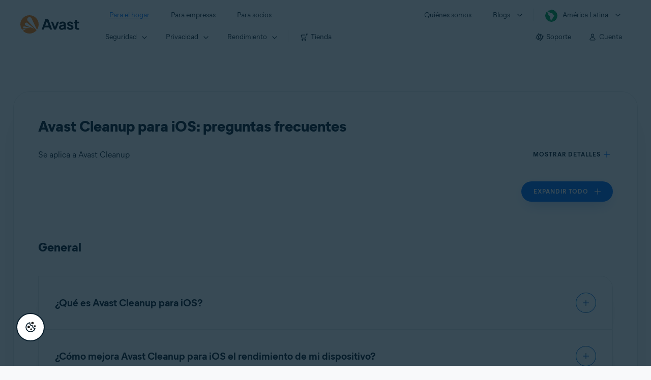

--- FILE ---
content_type: text/html;charset=UTF-8
request_url: https://support.avast.com/es-ww/article/cleanup-ios-faq
body_size: 52250
content:

<!DOCTYPE HTML>
<html lang="es" lang="es">
    <head>
<script src="/static/111213/js/perf/stub.js" type="text/javascript"></script><script src="/faces/a4j/g/3_3_3.Finalorg.ajax4jsf.javascript.AjaxScript?rel=1768675031000" type="text/javascript"></script><script src="/jslibrary/1752551382258/ui-sfdc-javascript-impl/SfdcCore.js" type="text/javascript"></script><script src="/jslibrary/1746634855258/sfdc/IframeThirdPartyContextLogging.js" type="text/javascript"></script><script src="/resource/1744102234000/avast_resources/js/jquery-3.6.1.min.js" type="text/javascript"></script><script src="/static/111213/js/picklist4.js" type="text/javascript"></script><script src="/jslibrary/1686615502258/sfdc/VFState.js" type="text/javascript"></script><link class="user" href="/resource/1744102234000/avast_resources/style/avast_css_core.min.css" rel="stylesheet" type="text/css" /><link class="user" href="/resource/1744102234000/avast_resources/style/avast_css_article.min.css" rel="stylesheet" type="text/css" /><link class="user" href="/resource/1748518006000/avast_automation_resources/css/header.css" rel="stylesheet" type="text/css" /><script src="/jslibrary/1647410351258/sfdc/NetworkTracking.js" type="text/javascript"></script><script>try{ NetworkTracking.init('/_ui/networks/tracking/NetworkTrackingServlet', 'network', '066b0000001WOan'); }catch(x){}try{ NetworkTracking.logPageView();}catch(x){}</script><script>(function(UITheme) {
    UITheme.getUITheme = function() { 
        return UserContext.uiTheme;
    };
}(window.UITheme = window.UITheme || {}));</script><meta HTTP-EQUIV="PRAGMA" CONTENT="NO-CACHE" />
<meta HTTP-EQUIV="Expires" content="Mon, 01 Jan 1990 12:00:00 GMT" />

        <link href="/resource/1631772097000/AVAST_fav_icon" rel="icon shortcut" /><span id="j_id0:j_id2:j_id3:j_id6">
       <script data-script-info="CHEQ Cookie Consent -- Brand: Avast -- Script Type: DEV" src="https://nexus.ensighten.com/symantec/avast_web/Bootstrap.js"></script></span>
    
    <script>
        window.sdl = window.sdl || [];

        window.addEventListener("error", function(e){
            sdl.push({
                system: {
                    error: {
                        code: "",
                        message: e.lineno + " (" + e.colno + ") - " + e.message,
                        type: "script",
                        description: e.filename
                    }
                },
                event: "system.error"
            });
        });
    </script>
    <script src="/resource/1744102234000/avast_resources/js/sdl.min.js"></script>
        <title>Avast Cleanup para iOS: preguntas frecuentes | Avast</title>

    
    <script src="/resource/1744102234000/avast_resources/js/avast.min.js"></script>
    
    <script src="/resource/1713355349000/QualtricsJSAvast"></script>
    

    <meta content="text/html; charset=UTF-8" http-equiv="Content-Type" />
    <meta content="width=device-width, initial-scale=1.0" name="viewport" />
    <meta content="telephone=no" name="format-detection" />

    <meta content="Una lista de preguntas frecuentes sobre Avast Cleanup para iOS." name="description" />

    
    <meta content="HC-BQFzo6kzQvIaSeSqThgPgILFxvWov4MciSVYc9v0" name="google-site-verification" />

    
    <meta content="Avast Cleanup para iOS: preguntas frecuentes | Soporte oficial de Avast" property="og:title" />
    <meta content="Una lista de preguntas frecuentes sobre Avast Cleanup para iOS." property="og:description" />
    <meta content="/resource/1744102234000/avast_resources/img/avast-logo-social.webp" property="og:image" />

    
        
    <meta content="default-src 'self'; script-src 'self' 'unsafe-eval' 'unsafe-inline' https://static.lightning.force.com/swe34/auraFW/javascript/ZzhjQmRxMXdrdzhvS0RJMG5qQVdxQTdEcXI0cnRHWU0zd2xrUnFaakQxNXc5LjMyMC4y/aura_prod.js https://b.static.lightning.force.com/swe2s.sfdc-cehfhs/auraFW/javascript/VFJhRGxfRlFsN29ySGg2SXFsaUZsQTFLcUUxeUY3ZVB6dE9hR0VheDVpb2cxMy4zMzU1NDQzMi4yNTE2NTgyNA/aura_prod.js https://b.static.lightning.force.com/swe2s.sfdc-cehfhs/auraFW/javascript/THl4S21tS3lfX1VPdk83d1ZYQXI4UUo4d1c2djVyVVc3NTc1a1lKNHV4S3cxMy4zMzU1NDQzMi4yNTE2NTgyNA/aura_prod.js  https://static.lightning.force.com/swe2s.sfdc-cehfhs/auraFW/javascript/c1ItM3NYNWFUOE5oQkUwZk1sYW1vQWg5TGxiTHU3MEQ5RnBMM0VzVXc1cmcxMS4zMjc2OC4z/aura_prod.js https://static.lightning.force.com/swe34.sfdc-cehfhs/auraFW/javascript/c1ItM3NYNWFUOE5oQkUwZk1sYW1vQWg5TGxiTHU3MEQ5RnBMM0VzVXc1cmcxMS4zMjc2OC4z/aura_prod.js https://static.lightning.force.com/swe34.sfdc-cehfhs/auraFW/javascript/eUNJbjV5czdoejBvRlA5OHpDU1dPd1pMVExBQkpJSlVFU29Ba3lmcUNLWlE5LjMyMC4y/aura_prod.js https://znb3hblkjhhpwrz9k-gendigital.siteintercept.qualtrics.com/ https://siteintercept.qualtrics.com/ https://*.salesforceliveagent.com/ https://*.ensighten.com/ https://static3.avast.com/  https://avast.my.site.com/ https://avast.my.salesforce-sites.com/ https://*.avast.com/ https://nortonlifelock.egain.cloud https://*.google-analytics.com   https://*.googletagmanager.com/ https://*.analytics-egain.com/ https://www.gstatic.com/ https://www.google.com     https://enable.customerjourney.com/ https://cdn.cookielaw.org/; object-src 'self' https://*.salesforceliveagent.com https://avast.my.site.com    https://avast.my.salesforce-sites.com https://*.avast.com; style-src 'self' 'unsafe-inline' https://*.salesforceliveagent.com https://avast.my.site.com https://avast.my.salesforce-sites.com https://*.avast.com; img-src 'self' data:  https://avast.file.force.com https://siteintercept.qualtrics.com/ https://*.salesforceliveagent.com https://avast.my.site.com https://avast.my.salesforce-sites.com https://*.avast.com https://cdn.cookielaw.org https://*.google-analytics.com https://*.googletagmanager.com https://www.google.com  https://*.google.com  https://*.google.ad  https://*.google.ae  https://*.google.com.af  https://*.google.com.ag  https://*.google.al  https://*.google.am  https://*.google.co.ao  https://*.google.com.ar  https://*.google.as  https://*.google.at  https://*.google.com.au  https://*.google.az  https://*.google.ba  https://*.google.com.bd  https://*.google.be  https://*.google.bf  https://*.google.bg  https://*.google.com.bh  https://*.google.bi  https://*.google.bj  https://*.google.com.bn  https://*.google.com.bo  https://*.google.com.br  https://*.google.bs  https://*.google.bt  https://*.google.co.bw  https://*.google.by  https://*.google.com.bz  https://*.google.ca  https://*.google.cd  https://*.google.cf  https://*.google.cg  https://*.google.ch  https://*.google.ci  https://*.google.co.ck  https://*.google.cl  https://*.google.cm  https://*.google.cn  https://*.google.com.co  https://*.google.co.cr  https://*.google.com.cu  https://*.google.cv  https://*.google.com.cy  https://*.google.cz  https://*.google.de  https://*.google.dj  https://*.google.dk  https://*.google.dm  https://*.google.com.do  https://*.google.dz  https://*.google.com.ec  https://*.google.ee  https://*.google.com.eg  https://*.google.es  https://*.google.com.et  https://*.google.fi  https://*.google.com.fj  https://*.google.fm  https://*.google.fr  https://*.google.ga  https://*.google.ge  https://*.google.gg  https://*.google.com.gh  https://*.google.com.gi  https://*.google.gl  https://*.google.gm  https://*.google.gr  https://*.google.com.gt  https://*.google.gy  https://*.google.com.hk  https://*.google.hn  https://*.google.hr  https://*.google.ht  https://*.google.hu  https://*.google.co.id  https://*.google.ie  https://*.google.co.il  https://*.google.im  https://*.google.co.in  https://*.google.iq  https://*.google.is  https://*.google.it  https://*.google.je  https://*.google.com.jm  https://*.google.jo  https://*.google.co.jp  https://*.google.co.ke  https://*.google.com.kh  https://*.google.ki  https://*.google.kg  https://*.google.co.kr  https://*.google.com.kw  https://*.google.kz  https://*.google.la  https://*.google.com.lb  https://*.google.li  https://*.google.lk  https://*.google.co.ls  https://*.google.lt  https://*.google.lu  https://*.google.lv  https://*.google.com.ly  https://*.google.co.ma  https://*.google.md  https://*.google.me  https://*.google.mg  https://*.google.mk  https://*.google.ml  https://*.google.com.mm  https://*.google.mn  https://*.google.com.mt  https://*.google.mu  https://*.google.mv  https://*.google.mw  https://*.google.com.mx  https://*.google.com.my  https://*.google.co.mz  https://*.google.com.na  https://*.google.com.ng  https://*.google.com.ni  https://*.google.ne  https://*.google.nl  https://*.google.no  https://*.google.com.np  https://*.google.nr  https://*.google.nu  https://*.google.co.nz  https://*.google.com.om  https://*.google.com.pa  https://*.google.com.pe  https://*.google.com.pg  https://*.google.com.ph  https://*.google.com.pk  https://*.google.pl  https://*.google.pn  https://*.google.com.pr  https://*.google.ps  https://*.google.pt  https://*.google.com.py  https://*.google.com.qa  https://*.google.ro  https://*.google.ru  https://*.google.rw  https://*.google.com.sa  https://*.google.com.sb  https://*.google.sc  https://*.google.se  https://*.google.com.sg  https://*.google.sh  https://*.google.si  https://*.google.sk  https://*.google.com.sl  https://*.google.sn  https://*.google.so  https://*.google.sm  https://*.google.sr  https://*.google.st  https://*.google.com.sv  https://*.google.td  https://*.google.tg  https://*.google.co.th  https://*.google.com.tj  https://*.google.tl  https://*.google.tm  https://*.google.tn  https://*.google.to  https://*.google.com.tr  https://*.google.tt  https://*.google.com.tw  https://*.google.co.tz  https://*.google.com.ua  https://*.google.co.ug  https://*.google.co.uk  https://*.google.com.uy  https://*.google.co.uz  https://*.google.com.vc  https://*.google.co.ve  https://*.google.co.vi  https://*.google.com.vn  https://*.google.vu  https://*.google.ws  https://*.google.rs  https://*.google.co.za  https://*.google.co.zm  https://*.google.co.zw  https://*.google.cat; frame-src 'self' https://www.googletagmanager.com https://gendigital.qualtrics.com https://*.salesforceliveagent.com https://avast.my.site.com https://www.google.com https://avast.my.salesforce-sites.com https://*.avast.com https://*.avg.com https://www.gstatic.com/ https://*.g.doubleclick.net https://*.analytics.google.com https://www.google.com https://*.analytics-egain.com https://*.sandbox.my.salesforce-sites.com https://*.avast.com https://fonts.gstatic.com/;  connect-src 'self' https://siteintercept.qualtrics.com/ https://*.salesforceliveagent.com https://avast.my.site.com https://avast.my.salesforce-sites.com https://*.avast.com https://nortonlifelock.egain.cloud https://cdn.cookielaw.org https://*.ensighten.com https://*.google-analytics.com https://analytics.google.com https://*.analytics.google.com https://*.googletagmanager.com https://*.g.doubleclick.net https://www.google.com https://*.analytics-egain.com https://enable.customerjourney.com/  https://*.google.com https://*.google.ad  https://*.google.ae  https://*.google.com.af  https://*.google.com.ag  https://*.google.al  https://*.google.am  https://*.google.co.ao  https://*.google.com.ar  https://*.google.as  https://*.google.at  https://*.google.com.au  https://*.google.az  https://*.google.ba  https://*.google.com.bd  https://*.google.be  https://*.google.bf  https://*.google.bg  https://*.google.com.bh  https://*.google.bi  https://*.google.bj  https://*.google.com.bn  https://*.google.com.bo  https://*.google.com.br  https://*.google.bs  https://*.google.bt  https://*.google.co.bw  https://*.google.by  https://*.google.com.bz  https://*.google.ca  https://*.google.cd  https://*.google.cf  https://*.google.cg  https://*.google.ch  https://*.google.ci  https://*.google.co.ck  https://*.google.cl  https://*.google.cm  https://*.google.cn  https://*.google.com.co  https://*.google.co.cr  https://*.google.com.cu  https://*.google.cv  https://*.google.com.cy  https://*.google.cz  https://*.google.de  https://*.google.dj  https://*.google.dk  https://*.google.dm  https://*.google.com.do  https://*.google.dz  https://*.google.com.ec  https://*.google.ee  https://*.google.com.eg  https://*.google.es  https://*.google.com.et  https://*.google.fi  https://*.google.com.fj  https://*.google.fm  https://*.google.fr  https://*.google.ga  https://*.google.ge  https://*.google.gg  https://*.google.com.gh  https://*.google.com.gi  https://*.google.gl  https://*.google.gm  https://*.google.gr  https://*.google.com.gt  https://*.google.gy  https://*.google.com.hk  https://*.google.hn  https://*.google.hr  https://*.google.ht  https://*.google.hu  https://*.google.co.id  https://*.google.ie  https://*.google.co.il  https://*.google.im  https://*.google.co.in  https://*.google.iq  https://*.google.is  https://*.google.it  https://*.google.je  https://*.google.com.jm  https://*.google.jo  https://*.google.co.jp  https://*.google.co.ke  https://*.google.com.kh  https://*.google.ki  https://*.google.kg  https://*.google.co.kr  https://*.google.com.kw  https://*.google.kz  https://*.google.la  https://*.google.com.lb  https://*.google.li  https://*.google.lk  https://*.google.co.ls  https://*.google.lt  https://*.google.lu  https://*.google.lv  https://*.google.com.ly  https://*.google.co.ma  https://*.google.md  https://*.google.me  https://*.google.mg  https://*.google.mk  https://*.google.ml  https://*.google.com.mm  https://*.google.mn  https://*.google.com.mt  https://*.google.mu  https://*.google.mv  https://*.google.mw  https://*.google.com.mx  https://*.google.com.my  https://*.google.co.mz  https://*.google.com.na  https://*.google.com.ng  https://*.google.com.ni  https://*.google.ne  https://*.google.nl  https://*.google.no  https://*.google.com.np  https://*.google.nr  https://*.google.nu  https://*.google.co.nz  https://*.google.com.om  https://*.google.com.pa  https://*.google.com.pe  https://*.google.com.pg  https://*.google.com.ph  https://*.google.com.pk  https://*.google.pl  https://*.google.pn  https://*.google.com.pr  https://*.google.ps  https://*.google.pt  https://*.google.com.py  https://*.google.com.qa  https://*.google.ro  https://*.google.ru  https://*.google.rw  https://*.google.com.sa  https://*.google.com.sb  https://*.google.sc  https://*.google.se  https://*.google.com.sg  https://*.google.sh  https://*.google.si  https://*.google.sk  https://*.google.com.sl  https://*.google.sn  https://*.google.so  https://*.google.sm  https://*.google.sr  https://*.google.st  https://*.google.com.sv  https://*.google.td  https://*.google.tg  https://*.google.co.th  https://*.google.com.tj  https://*.google.tl  https://*.google.tm  https://*.google.tn  https://*.google.to  https://*.google.com.tr  https://*.google.tt  https://*.google.com.tw  https://*.google.co.tz  https://*.google.com.ua  https://*.google.co.ug  https://*.google.co.uk  https://*.google.com.uy  https://*.google.co.uz  https://*.google.com.vc  https://*.google.co.ve  https://*.google.co.vi  https://*.google.com.vn  https://*.google.vu  https://*.google.ws  https://*.google.rs  https://*.google.co.za  https://*.google.co.zm  https://*.google.co.zw  https://*.google.cat" http-equiv="Content-Security-Policy" />

    <link href="/resource/1631772097000/AVAST_fav_icon" rel="icon" type="image/svg+xml" />

    <meta content="HDvQENtB3klaadSqitR6HB5oN6t2gzFY-aT5vaRSdkQ" name="google-site-verification" />
        <link href="https://support.avast.com/es-ww/article/cleanup-ios-faq/" rel="canonical" />
                <link href="https://support.avast.com/en-us/article/cleanup-ios-faq/" hreflang="en-us" rel="alternate" />
                <link href="https://support.avast.com/en-ca/article/cleanup-ios-faq/" hreflang="en-ca" rel="alternate" />
                <link href="https://support.avast.com/en-gb/article/cleanup-ios-faq/" hreflang="en-gb" rel="alternate" />
                <link href="https://support.avast.com/en-au/article/cleanup-ios-faq/" hreflang="en-au" rel="alternate" />
                <link href="https://support.avast.com/en-za/article/cleanup-ios-faq/" hreflang="en-za" rel="alternate" />
                <link href="https://support.avast.com/en-ae/article/cleanup-ios-faq/" hreflang="en-ae" rel="alternate" />
                <link href="https://support.avast.com/en-id/article/cleanup-ios-faq/" hreflang="en-id" rel="alternate" />
                <link href="https://support.avast.com/en-in/article/cleanup-ios-faq/" hreflang="en-in" rel="alternate" />
                <link href="https://support.avast.com/en-my/article/cleanup-ios-faq/" hreflang="en-my" rel="alternate" />
                <link href="https://support.avast.com/en-nz/article/cleanup-ios-faq/" hreflang="en-nz" rel="alternate" />
                <link href="https://support.avast.com/en-ph/article/cleanup-ios-faq/" hreflang="en-ph" rel="alternate" />
                <link href="https://support.avast.com/en-sg/article/cleanup-ios-faq/" hreflang="en-sg" rel="alternate" />
                <link href="https://support.avast.com/fr-fr/article/cleanup-ios-faq/" hreflang="fr-fr" rel="alternate" />
                <link href="https://support.avast.com/fr-ca/article/cleanup-ios-faq/" hreflang="fr-ca" rel="alternate" />
                <link href="https://support.avast.com/fr-be/article/cleanup-ios-faq/" hreflang="fr-be" rel="alternate" />
                <link href="https://support.avast.com/fr-ch/article/cleanup-ios-faq/" hreflang="fr-ch" rel="alternate" />
                <link href="https://support.avast.com/cs-cz/article/cleanup-ios-faq/" hreflang="cs-cz" rel="alternate" />
                <link href="https://support.avast.com/cs-sk/article/cleanup-ios-faq/" hreflang="cs-sk" rel="alternate" />
                <link href="https://support.avast.com/de-de/article/cleanup-ios-faq/" hreflang="de-de" rel="alternate" />
                <link href="https://support.avast.com/de-ch/article/cleanup-ios-faq/" hreflang="de-ch" rel="alternate" />
                <link href="https://support.avast.com/es-es/article/cleanup-ios-faq/" hreflang="es-es" rel="alternate" />
                <link href="https://support.avast.com/es-ar/article/cleanup-ios-faq/" hreflang="es-ar" rel="alternate" />
                <link href="https://support.avast.com/es-cl/article/cleanup-ios-faq/" hreflang="es-cl" rel="alternate" />
                <link href="https://support.avast.com/es-co/article/cleanup-ios-faq/" hreflang="es-co" rel="alternate" />
                <link href="https://support.avast.com/es-us/article/cleanup-ios-faq/" hreflang="es-us" rel="alternate" />
                <link href="https://support.avast.com/es-mx/article/cleanup-ios-faq/" hreflang="es-mx" rel="alternate" />
                <link href="https://support.avast.com/it-it/article/cleanup-ios-faq/" hreflang="it-it" rel="alternate" />
                <link href="https://support.avast.com/ru-ru/article/cleanup-ios-faq/" hreflang="ru-ru" rel="alternate" />
                <link href="https://support.avast.com/ru-ua/article/cleanup-ios-faq/" hreflang="ru-ua" rel="alternate" />
                <link href="https://support.avast.com/ru-kz/article/cleanup-ios-faq/" hreflang="ru-kz" rel="alternate" />
                <link href="https://support.avast.com/nl-nl/article/cleanup-ios-faq/" hreflang="nl-nl" rel="alternate" />
                <link href="https://support.avast.com/nl-be/article/cleanup-ios-faq/" hreflang="nl-be" rel="alternate" />
                <link href="https://support.avast.com/pl-pl/article/cleanup-ios-faq/" hreflang="pl-pl" rel="alternate" />
                <link href="https://support.avast.com/pt-br/article/cleanup-ios-faq/" hreflang="pt-br" rel="alternate" />
                <link href="https://support.avast.com/pt-pt/article/cleanup-ios-faq/" hreflang="pt-pt" rel="alternate" />
                <link href="https://support.avast.com/ja-jp/article/cleanup-ios-faq/" hreflang="ja-jp" rel="alternate" />
            <link href="https://support.avast.com/en-us/article/cleanup-ios-faq/" hreflang="x-default" rel="alternate" />

    
    <link crossorigin="anonymous" href="https://www.google-analytics.com/" rel="preconnect" />
    <link crossorigin="anonymous" href="https://www.googletagmanager.com/" rel="preconnect" />

    
    <script>(function (w, d, s, l, i) {            
w[l] = w[l] || []; w[l].push({                
'gtm.start':
                    new Date().getTime(), event: 'gtm.js'            
}); var f = d.getElementsByTagName(s)[0],
                j = d.createElement(s), dl = l != 'dataLayer' ? '&l=' + l : ''; j.async = true; j.src =
                    'https://www.googletagmanager.com/gtm.js?id=' + i + dl; f.parentNode.insertBefore(j, f);
        })(window, document, 'script', 'sdl', 'GTM-WPC6R3K');</script>
    

    <script>
        sdl.push({
            session: {
                countryCode: "WW",
                secChUa: function () { return navigator.userAgentData !== undefined && navigator.userAgentData.brands.length > 0 ? navigator.userAgentData.brands : [] }(),
                platform: 'MAC_OS',
                mobile: 'false'
            },
            server: {
                provider: "Salesforce",
                platform: "web",
                env: "prod",
                dataCenter: "-",
                sdlVersion: "2021-05-05/v1"
            },
        });

        var a = new URLSearchParams(window.location.search)

        const kbParams = (function (data) {

            var result = 'no categories selected';
            try {

                if (Array.isArray(data) === false || data.length === 0) return ''; // Check if the received data is in array and if 
                const resultObj = {
                    'xm_journey': 'N/A',
                    'product': 'N/A',
                    'article_type': 'N/A',
                    'user_group': 'N/A'
                }; // default

                const dataCategories = {
                    'xm_journey': [],
                    'product': [],
                    'article_type': [],
                    'user_group': []
                }
                data.forEach(category => {

                    if (category.length < 2) return; // Ignore if first element is not 'Data Categories' or the array length is less
                    const key = category[0].toLowerCase().replace(/\s+/g, '_'); // Format key
                    category.shift()
                    dataCategories[key].push(category)
                });


                for (var cat in dataCategories) {

                    var firstCategory = ''
                    var br = 1
                    dataCategories[cat].forEach(dataCategory => {
                        if (br === 0) return
                        if (dataCategory.length === 1 || dataCategory.length === 2) {
                            if (dataCategory.length == 2) {
                                if (!firstCategory || (firstCategory && dataCategory[0].indexOf(firstCategory) > -1)) {
                                    resultObj[cat] = dataCategory.join(' > ')
                                    br = 0
                                }
                            } else {
                                firstCategory = dataCategory[0]
                                resultObj[cat] = dataCategory[0]
                            }
                        }

                    })
                }

                result = resultObj['xm_journey'] + '--' + resultObj['product'] + '--' + resultObj['article_type'] + '--' + resultObj['user_group'];
                return result;
            } catch (err) {
                return 'categorization failed'
            }


        })([['Product', 'Performance Optimization', 'CleanUp/TuneUp'], ['Article Type', 'FAQ', 'User queries']])


        sdl.push({
            event: "screen",
            screen: {
                location: {
                    url: window.location.search ? function (a) {
                        for (var b = ["ASWPARAM", "aswparam", "_ga"], c = 0; c < b.length; c++) a["delete"](b[c]);
                        return window.location.host + window.location.pathname + "?" + a.toString()
                    }(a) : window.location.host + window.location.pathname,
                    woParams: window.location.host + window.location.pathname,
                    protocol: window.location.protocol.replace(":", ""),
                    path: window.location.pathname,
                    hostname: 'support.avast.com',
                    hash: window.location.hash,
                    params: window.location.search ? Object.fromEntries(a) : {}
                },
                locale: 'es-ww',
                screenCategory: 'support',
                title: document.title,
                type: 'support Article'.toLowerCase(),
                name: 'cleanup-ios-faq',
                lineOfBusiness: 'Consumer',
                screenId: '',
                kbCategories: {
                        brand: ''.includes(';')
                            ? ''.split(';').map(p => p.trim())
                            : [''],
                        userjourney: '',
                        platforms: ''.includes(';')
                            ? ''.split(';').map(p => p.trim())
                            : [''],
                        subscription: ''.includes(';')
                            ? ''.split(';').map(p => p.trim())
                            : [''],
                        "categories": kbParams
                }
            }
        });
        if (true) {
            function removeUnwantedParamsFromLink(a) {
                var b = window.location.hash,
                    c = new URL(a),
                    d = new URLSearchParams(c.search),
                    e = ["ASWPARAM", "aswparam", "_ga"];
                c.search = "";
                for (var f = c.toString().split("#")[0], g = 0; g < e.length; g++) d["delete"](e[g]);
                return f + "?" + d.toString() + b
            }

            window.addEventListener('DOMContentLoaded', (event) => {
                var elements = document.querySelectorAll('a.dl.external-link');
                for (var i = 0; i < elements.length; i++) {
                    elements[i].addEventListener('click', function (event) {
                        sdl.push({
                            "user": {
                                "download": {
                                    "products": [
                                        {
                                            campaign: '',
                                            campaignMarker: '',
                                            sku: '',
                                            maintenance: 0,
                                            seats: 1,
                                            quantity: 1,
                                            currencyCode: "USD",
                                            category: "Consumer",
                                            price: 0,
                                            tax: 0,
                                            brand: "avast",
                                            link: removeUnwantedParamsFromLink(event.target.href),
                                            offerType: "download",
                                            localPrice: 0,
                                            localTax: 0
                                        }
                                    ]
                                }
                            },
                            "event": "user.download.products"
                        });
                    });
                }
            });
        }
    </script>

    
    <script>
    /*! Declare GTM dataLayer */
    window.dataLayer = window.dataLayer || [];
    /*! Dimensions to dataLayer */
    dataLayer.push({
        'contentLocale': 'es-ww', // Replace with correct language locale
        'pageName': 'Avast Support',
        'contentGroup': '(other)',
  "articleType" : [ "Basic Usage" ]

    });
    </script>
        
    
    <script>(function(w,d,s,l,i){w[l]=w[l]||[];w[l].push({'gtm.start':
    new Date().getTime(),event:'gtm.js'});var f=d.getElementsByTagName(s)[0],
    j=d.createElement(s),dl=l!='dataLayer'?'&l='+l:'';j.async=true;j.src=
    'https://www.googletagmanager.com/gtm.js?id='+i+dl;f.parentNode.insertBefore(j,f);
    })(window,document,'script','dataLayer','GTM-K6Z7XWM');</script>
    

    <script type="application/ld+json">
        {
            "@context": "https://schema.org",
            "@type": "Organization",
            "url": "https://www.avast.com/",
            "logo": "/resource/1744102234000/avast_resources/img/avast-logo-social.webp"
        }
    </script>
     <body>
          <div id="ZN_b3HblKJHhPwrz9k"></div>
    </body>
        
        <link crossorigin="anonymous" href="https://static.avast.com" rel="preconnect" />
        
        <script src="/resource/1744102234000/avast_resources/js/article-scripts.min.js"></script>
    </head>
    <body class="es-ww first-menu-for-home">
<form id="j_id0:j_id40" name="j_id0:j_id40" method="post" action="/avast_article" enctype="application/x-www-form-urlencoded">
<input type="hidden" name="j_id0:j_id40" value="j_id0:j_id40" />
<script id="j_id0:j_id40:j_id41" type="text/javascript">anchorToCtrl=function(anchorParam){A4J.AJAX.Submit('j_id0:j_id40',null,{'similarityGroupingId':'j_id0:j_id40:j_id41','oncomplete':function(request,event,data){hideLoadingbarOnBackendIsDone();},'parameters':{'anchorParam':(typeof anchorParam!='undefined'&&anchorParam!=null)?anchorParam:'','j_id0:j_id40:j_id41':'j_id0:j_id40:j_id41'} } )};
</script><span id="j_id0:j_id40:dummyPanel"></span><div id="j_id0:j_id40:j_id502"></div>
</form><span id="ajax-view-state-page-container" style="display: none"><span id="ajax-view-state" style="display: none"><input type="hidden"  id="com.salesforce.visualforce.ViewState" name="com.salesforce.visualforce.ViewState" value="i:[base64]/9lZANqRD5oAdgVDrmQq8Hvl0FH7h5GXLHpYgPupNaDeZoo6SJ1Kb36MMV7IW+RlReCkERmCOUCb9athda1lC/SKoy6q3/6PRfDLR5Q5n+A5rn5uTt3HjjXfTJ2UXbhL0bEbhaoQfNmq3dkIx9ZnyPkczfk61sltuuE3wH/4EqansqEFr4S7wPP8n4g9gVTybhRx4SL9a44Bl2fj+jh0S79+exx5+i9AZLwKSIWDZwv05kfOgKHj6O6WODYJMsMTam0avHGlmrBhF/dVtpeitN4P8JZZViVQjyKYd4nuiodloAR9IBY2r+/[base64]/m42Iw5RwX9TkSUiWwfbAJLW8uSuuPDwDVLM4oNPwHb/x4Ir408lkvhfEgBFbjkV8kpOO+VwMB+wJgXzzCF59vmITy2S9MTVR+/8CEIs5tm7H+0ZvSehzPwDUT2ergm/wd/cd0h7Niy1O+e/y5QdvF5/S8rT5M0bapWl0S/24EyTb6gt23FCsVUUX4ExWGI1s4XUi0m9VB9WnwkhcIDtOzgzpbo7tmK42pzQMy7HJDt1R8xtcaXkC7iiWzLRCd9C3SFVN81XUAiwZ0db0vlnsqV1tRepDWz4S2v6jAYlJX7kMx03XMITkV4QsxalmLgEvjR7xlb6Z6N/cMFxOhdIV/ABYvJ//zGH9gTjP5TQEk7tity5uFNWqoPr0HKdDfw6IRuKmPw8lYr/IVeRxcQF5zFDFxfyxaoXm7JHU15RB8Vho60XE2/G1l+WVoZDol7wWIZ+jC3fxc2mButeqsQYvGlRInLKuFOzZWihRoqEbThvzxgqEdAEFIU1YBTudDqy8HeuV2VmEqy8th93gyF0DGeLeuU8HR0Jynlp3FYLD5236P9L9KJdxgeMtsys8aeg/12gL27quH7tyYd4ABqN0XTWe22jpi7deqKo+RacqyG4366oyQXFwgOC3D3h+PiOdJk/g50DMiOeusXDi2Ag26g7KUkdj37Rg+RUybJ6KXBYPUO/sY3JJlVU1fNaRXaM3IfGwIG/DY7Pp8h93wJKQTluVu03LeYvZruv9OuVHZZlvkmTbK/k2EyJYpDbvrArcy+p4u3q3Bs6kjB7E3WGrmOOkoMDLTSiVVNN7f52iMbymfuJQSKJq6vF8ENjps7iKDCXjtN2/HD7RjfPKJ5aJvWBZFlLxMl6zcaCdFlhj42r+ZHyuuZwujYtL4H8xY++DaaeR6I5W+FRro2Oe7l7o/e8HLQzNYIrD7wnfTffDRbboHUFfV+RdndkwJyjEQcjXXlURLk4QuzjxXZY0gozKJCiGwbOYonZiSoLmFNw4zIZ9nmDaEQyzjAYRtYxgx4gm9OcVjwNAYmOwqpoyuW21DgtHyHYa7DsH8ZK49JPiQsA6kogTg0HUFkA+c4Ut+N7+xEIC6hjOTkxJKT/5jMN5qfkOyQYcWvvrpPz2ssin3FoTghtlxN7PZXHMBZltDQYZuFtPK4sOd0ovBmO1LHvHCFsuVuhhw9mgILZx90geBVSu9Bka0DB3SJLTT4h+J6CeusF/kuMLCTXiTrr/ggNK9X4gpI1uzdCmnK4OxjwRD0hbkxF4U+Svwhr5mF8P6qQNOczgTPtbCuiGSc2hs+p77+bXdvlGygOSnggyaWcHcrqCecykgtRHynQsfATzoHGvtFdttP7pR2zlIY+EJ625R3GfgJleC85HhDSpmj9VOABJnsL6W4UnXlo0ze0YJXl1EYadjGFkrR1Rt/UGjCT+ownmCuc2/y9GkBPNYk6rjE0vfEYk9mQMual90Z3eczQjPYqOwyOfv+Xr2tgIOOk5Z1y82OuHkNaulp036m9cHXq4M60Kr/xr9YbiwjX9I/cWkK1AB7fjXzh1bm8d9vJwwTlGcUkvxzq3t9I7ajxmN/bCUBmdQO6zVvRfeSfG2s0/0UqgG/L2OSYXMAu1XHuBS8poMptyRh8p9e2SBzCuVtCexznFNeDJRO2AgjZpi+rllsorByYlu8f4MNOJ11//lx1c9cOdXm06hzIO1qo5aal8GtNlH/yyrkCl6E/BL6XKzP0nS5caDZYnNLFHO+HQBHTwDRbOzGNqq3gcNU70ovj6epwbvpxEG0rM5Lltxm8a6fXZ9gttonZxklyBRZiL+N83FhXG0HjoI6G0Qx7nM/XaCQx/1P97TTJEVkS0bBH3d978ueKJFHoqNQHhyHj9ClOu+i26YcMpXPTlYi1He6p1j7tlUWUBCoBhYdFNZgfLLa83kijdt1piFkq+yvMd18KC6Ggthlk/8dTqvu9NIsS0JO+5pvm34X+VBrDovWGlUZFE7VmifmH7UVwB6aeQ3rfzDDwEZBVXgV00NwSqm0ea+s/ZtWFtSvOEpXgq0YOiOP/+v9drODFM1OlIvIhea9l7PWL2a0CVD4JOXDJVLY7+hHNjUBmktom70QdCIMVlbFvDX8ujTQAwKuc/R9zy0qyM+nMFG8HXKvkCxiIrPAsYeyus08KuV2RUuJKLBjRo71dtBogQP8vTHFeZKPm7v0+8nbJ7fyCd2wQ+N6xR1q+HqCANJCxfD06cUxopFPWUDag9cn88GZHhgLQofjILA5mtRs/M/kkqIDP6fmBeeYNF76SDB5PXj9uQziURVSVlHD9mD3G4wsheopM7qZwKuqQjBeIanDsuutxp1sEEW5B1Bh6CWmUL6KRuum257e4l16ASB2NgPOyCDHm+XeICteL2arFUW0qd8UFouswZ5qY/wj0OZhHHMsf2Hwl16V7lWxyktBpCRDGPMuMJf5QEXN/[base64]/LMrk6KltMRjxW7NAgfLxL/JyFpdd2+rjdS7SRjX0YhRchOyFnaHdXudpGyr7N0bxW1Mv96thx0axHP98RG9NqjXEJmMQgqWJ4cTq5ZdeJgQ16FIbWHEQnVnKO75sj7gPSH0xO2TPoVo4F+vHvqt4XpFlGGb/CF9zyg6rIIWUiaOmFD1/Z9rAWIF+irm7wn53Ir91ZDZGjuL2/[base64]/7whYrZddCVW4b6c+94/bdgHzhPBNO8mF30+F7uetLdYCs1OFXOBApw76nZmWLnl0k74vcqact6MxA6CNfWJNInX+oAV4oFRqyes8lKrGcmXVn3EDTnmZqOxCrwx/0X7N3UMvHEFfqfoSHtns6g9xQt8U/AkjhVas8fqqDM7NICCJdG4mDJkoEgMIQdlhrdOVyQuteM+9C8OE6+ae7y1zxkSWuMt2b/qkzTsyFc1bwq5L+l3MEev+kAnz4fF2PWv3rwKkfJkpmQieM+mF3IPAGQpnfkonU55FCbpgzuAnMx4/sGtAlA7VImXEvxFsElCzKhGLBTncsyDaHYMa41bcgbYv63nWPT38AJHIg58XCdRT+NHzNAVEzPNwzxpclXwN2EOf3J79+k0MQgbl9qergnYbcGvxvo5nX/BuNB8v8qyUvnxgnV+DpUOMk9Vt8eFJtXLbv9c6xxM04mSfzh0lfyrxDhaFWxxflnmvOqrqo7NyeLmwECMj8Q8gyXK90CNLmaJ+mWWUqzazZUtV5BhYTnPmNSVYdQ2PyT+4ougaLl9ZsUkHJ5XT+71TLMT/mLxodgRlbfCk31BqtQ4YSDWdv0JPl2afqjAMsnfXkOo3MbOgKrfgQIF59RI+tD60OfMLDFnI86K0PzEieaJ+NvULwAf2VpPijYWy0OVmc7jHZkCcxxLKOnqs0YuOn412GbTw8LdH2MK4e7IWUUgJjXRlNSmhKMIZajRd8qWKtLG3C9Z/iA3ZTGORPrpTef/2Ff0SXzyCk5JqSz5LQNUD97gmUgZtkAwCJkUoaqqD8xsX3nZ+8AbYayDGzLohClZYPWkfE07vOgOJEG0tJMqqAowI+C5FLjwF2W7b8rXfd0I+HTHcQe1md/DOnTF/EQG6c5B56NaC8oVRkYAzxpEZKRupxWMoz14/+BJTl/kZs9l+fhR7ELsMsIdPKT07ZBrH+kUqdE23PJjxpb6lqs3qtM4SA1RaY4FTi/pjWcfKXwxXb7kVC7eJ9asVHzOb0djrdd6ZntMQViVP8p4DGqwQ5sFb0sTRinoV7tnT3iodE6820HO4bpIq0C0Rhh/u/msIAdhg1mLUoqjTcAixuwFsIiJbONdCXgmEIZzKVr4Q5AH2TcgEI3rh9CD9fKJdHlY6ovowPcGEuaT8dmUSDZkbh4tkZR9Pxw2rIh7WcooQt8Y7nMaAyyAX1XGHyTkGKgBn5NED8sVhL41h/[base64]/i57RCAmmdLtmXUq+yg+lO1gS/ukMbgwWSjXS3D216rl8yXsmDmxKdqX4nN3zvpk+g6hsyLniyJBBLMpQ/+ANvA1Frz7mCdJiBk4tXBPj64Tmzo/3hJafeEQzMeaKsSYpauNW6+Mxj674bMZZ59OlwS+hODc1SwAE0ujt5p/XAO8PRh51HFMu/GvpxLWEAwtiXPNsEmuSaIKPJwaa1/toNa8H52BUJptuJo4oXZDJSJH+yWE/TNK8EOe1vY6lnrmh//oVLA+lyNFF9KkzMmV4+BD0ymJ3KUfMqL/Yc7bzpwmA/rndXPP+4BmYFf6uLaaEvDdJH7GgwmHB8iIpMf9TFL2Y4mUoftA4u0kXWI/x611RCLqzfe0UHbuOlBu51JnYCC+PL2/m+mMWLo2lY2ItPXG/YNiFWB+mWduowDUfdc6xt3VGFaMrKhA8vA6PgwAG6W7EA6a7oRBo4MazPAJuVIp0hFLo3yqIIqko3j+P1fJhjKkIjC3TrCj8h8zOcSvMDV14ohdfuuOZxRcLaNY3VQgu6I2I6hvO9QeV+WuEBqVILf90ftAfJ0HriJt+brX0DooYNtQ2bCyEEdQiQbBqQuy/cPENgokNuyJZTZ/tLG2VYD7nbcoxWDsg1WlU2QgL+qMTGlt044/zBxEFbZ7dOuZ+GR+YzQFpBnVyFl8M2BSpifyvnO4qy+poeC8eH1G2duMYvRdFc+I04OQk1hQto3pvtlRGDfczEbR546ikeVyjaBelp9SJ376gzL96waxWo0NRrq/O1SuufCvDdgJJtThNiRZkTuOJ6DFQpUWOwvcARioDSlNHh2bggH+ju36QA9Vksf2tXnRg2NQG+J8HZKFf/QSILDU2tGt38Tyasi3bzvFn2P+XNGsuh3KDMdkIezkEk8Vqqiknq3D9/F+EKA31ghMtMD/OdN79V8JLDLaaHSoQs2wNGhtSkxP5OBxnpcwxfz2SuxcQjltpamNDmIcNquQSTruAHH5eueTrgbmhQ7yMiUqObFx9uOvLRlbtr/APs0cu+GaFG2URf43JfYb5VzJcNGmbzqSS8TRxu87FOyBFnFd3m0nZPRTNph/DuPROIcTSR/W/VWOUaNwqmqfwAXmlcTvwZQrvjvVgqFgaoSwLdgmnXHRnfny+cOdp3IM7suWnWeJFGLpof9ffBWs2j3wf0kfv2mPs1+4obJWrlIrGx7Z+tLpaPF2kWrBh5tggjdi4g1p//MTcEEqAeU4Xsk3ISjsEhgCCsMDrHTiWTkmW1y5M2u/Xerg3SqZl+bTg51hxqMyzJuqbrOnegx4/bx4hglVts+0aJN6n5acTWA9gTrRk4lgkgbIlYAEQk2vpuqicg1V9IbHYYXESd8HhC1+U4fkyk3QkRWlqkcFpfkkkGB8WWnpmIW728VJ4MIVK5XM01EbqUZfvB12fEqVen9gWZX2wVEdutkQJ6JlzamUPJeGdskl92TvV4dWZUs7vt6BTt/rCBsyYxY5ct0hICfkvOu5P3LYHZp8QCuV4TqPpp8n5rqYi2MmuPFrlfNRTCs68lBGhdSzxLM6i+S2faR6Mjt7sHfBSlrDJ8cLgwfWIXtlT9QNmqgbEAkjHTvm4/42Gd4xcfCqNqvqEV0F4WpnOdulB5WRnse1lFKG+jMae9CcaUy9ksH9mR/1ruuonGSB6fS2/q70ZVq2jPYTYDdle6Kz86LRP0kQ3FKPznf+nd4tY3Ll8rYdL/UjbXpvLE16NQxGXPKKXk4ZIpo8SZ1ev3GuiQWgRv3oCA0IdKi9c0HF1/BW8J5MUaJubh+HQn0QW+1NP9mW/CNFRPNZilLHAOV1sd/GYp1VTgBCpo8XBMmnCp33ln3UU66DDO5hGmWK7P9zyplNKWmQY0Dxs5G+3ay2ZYq+ISJNHbp7CdVOmldl9zE5rL8kE3wAVoeeP8Ae7dURQSpRAkPy8XrrP2yJ8NLWr8Xf73OiKf2H2VrgR2BFX+V3+mqm/YH9KBeyrb/rM7rRL7Z7RVv20htWO/8ey21eNiKFPV1NiflIgmiLbyBe8p5rmNeN/zf1ytqAVGC/c40bFwFhdZ+Qef92C9k4M2Owc69EPIu0b1Iilp7XUjgpDe+m5B+CQSqM5lQTnakTvCsla6/8YZOfmtQFf/deMmrkQoFEwYYazwk+bVeVvX8TpVz1zEAGWMMcoTdEs1961Pt1h6ToJuDFNDm2Y2bEOoPZlkEgf6exeE8nKE/PkGq1UZ13CRlUcZOEJ06JJCzZkQePS5dd7+DF/z1xRDEdojiR4X1H3uvT8fTBRt96jiWr+ec7ROjAK1HDPDYEeLl1beXSETN7ivQTiG6flHLfflasIptSsZLqXO/wvJf0RJx3xhuhzwiAYFtoXGH3MumfAzL4tJdvoB4Ar8knych8pP8Mwx1Ukv8rzf/JDRFg8nZ9S8NdXeG4eg9SQR5x0C0Tlk9erKPDbQWCnTt16+dZOSvFQCmdWkiG7xGymwgCHM3e5kQCXxvV0gI02VlQSozfH6PNKdEyNpORfOxcrmHzA9R/omgt6hQw3JR0hnMECEpZLc++J6EdmHPAPE39Xzfn5sKDDGJBvlVH7iapfuGX2Ie8csPZMdT5JGLVoEkdca9tk7QEIWIE18AQOrZN5k1yf+9JPhsma3xloqfxFmTGdvRbYLwx/lr++KCUUot4n1x+J7VSYr+53enfu1wCnuYnWCdThmIG4+n6v/sl/qEAAiOf43+ugM8xgJhZaYhyeKK383CX53Z/DY3DOdI3o7YwWIj/NuzFsR/dpRqe16/HWF+7W4U14p/XGTdjP0UcMUsj/B14srIquVqtPYsMGTwlRB27U9VlI8mjCEklnAXNsIiF+zwI+n6cnh8pazY1Er0c7WvJ9bpdq/kLylAegJXKrVMaWMTKtak8vBAPOEW4/tFKJDn8g/jlkiwVOWEvTqL+mPXWkxouPO/4Co5cfIxWu3uSNgo1bO0CT/[base64]/+35eAzsnAXgtgYYJOiI0MQL0NjTJtukQPZ9SrHvlAJAi2rC8hoNPzpOSsV+P+JFPtYiOL9AM98IMuOt4ziLY1ZqjAlJfls//TUdlXZpwEPi3203SHc111aFneeiLTkbHPf6plRnDOZNvoDhUofrk6gXZ7Ye6+GqXCXpPqVevTmPaBlJ7Y4LEhJSbnb9IrD0MtrPIOZ20n91ZWFkSgn/sxM/dpU0nK66ye3DdpLxn7t2IVBEWJk1w9ZEMxYAk4XgWHrIE60Mw98qeKMpGn1NGUGQD1Gs78FuTZSJhQDT+xlGYij69FsC4Y57q0xtY2K55OtdwY89YyZcaqPejVLK8WKo47yTXE27pCFbyBOW0Hs1ripb89r/Cj6sTCT31JhAJSTTPq43z9gEwGhu0fyFuuaijGOdB1NoRwrRnWk2OWsyj2AMKYkFe8gtHcpFcqN8gSRjWFOAbp3HK5oX4W0QeqF8j1Jv8KKhZxI7GlMX6zZxVIGYMtGZZyVRddhSREoVr4VhX+D/59f4VYi0UBe+LpllkSjtCkZd0jyRhwz2QV7TcvV2aulu8lakYV9AAEyDB7Jtr9/ZdgdF01ABb9ypaQ6KXbsYPQhdRlIvDGQ0HXztV7otaiSecZ4XU6vfIl9pueXexdTlAZiG9PDf+HygkINao/vkh3UwBs+ypRJqz4gPYmHxIehzq+zYg+EBG9k9krcaMdzpU0B5YYseDZ7RpxzKhHKj2b8Dm5V5Ki9IZ8qLZFjij32Tbg/AMVhaNEils76skavnvbduQXZt72AVM+oZvQP0dVu1r1lLM0NjrFPOBcsswtwTHrRZeddTuzvVDups4dltRbG6prCr9fB3U33hlCa6DEVpPfiYBFahijtNPPmOoMtgQ7jCHaMLfS4viTW/kfR4kmX9Q0LVruJ72C0U5n+ymZDY86t3JMm1MaL9hLNmTHYPDXey5UY279ID9/VjG2lq1lFNpYe+QpZNZsadj0c2UO06B6FFFONlH3mJQS2BAafVv1FsyLkLjnXAQcOsFIFRHPr2pFuuuKLShWA6ZY7teyl/RZQDAcKEMQjMS/1rfbFPnvXnzcKyHR+XSkYn/FbGDQX5p5XujimvBg7Wqtvr+jjStGUbF9sginw69PB6IlYKFA4zXRghIn3Dyah3AcZWyiAXRJuAd0dZP76cl5PzDl0xoWlF33Tg/XkqXjqDNo4bJAkGC4vV5NBLRKzWbLoLwxQsdWqJKAJ4DJWzfbiOLshoYvT3V3BTNUovEhdp0phfvOqAcFgV7UF7FiYytn9dZ00wd16wPX2jbGKj6HcteSF2WhLwSqHzu5a/8hU3LkSGtLPlSNIn/y08+c0mw31XNJAHldiEiiFojlZIKgBJ5R96RTPH3yr1eUsH28ZudFDjbXuG5Dc/pXLdKXwv/RM2kVrLCzB4fLxw2J8a8Ckaz6y7DJu1U1h0FGoglQKQj7lRxnDzL1KaIDZQ07vdvCDGAvKy1LOaUZi92ZetnzJFT6gQAdOG7hVm4IxpsQvDYYCN25SW3roPkKOLrt8HpTydaCk+jBaMlcU6Iu1TaT8Tn3bdRNm0T1iL+d5uSOg88Cg/OT3bDjtIhDCJ0PLfjKzAoO2Ky/fCUDzdD22hiC5b20Gl9xTB93K3xTFNDI6BtTJKKRSGb5klwdQBHsw+zzTJsV9j/vx3ilAaw3EUqv3xJEbEPOn0BQ71ZFKWqc5kuI1VH08Wq9QN0HCQPF5jPbsxfLpoWGVfOBl7Aq2tKiMcEmn+CvF6KybA/p292y9nLckl9YNKwEhhXiBPi9dD1cmyr+J5aU734l1NM5Euu5at1j6Zt4mSiZeBr3aAATsE7oY26Yb2T4T5ulJgSOnSRps8Nw2MDEF9PswBkwFqrJMaddl3tEst4X3I/Get/NmDU3e1uDjABoboqANNCRC/IXUjOioCQsfWGVjYoECewmVhH05C1UQOCor1PFtHHKqmMK4ZTRFwzn8lasavHuRTJ6hoR7rDwDO4ub8+9qBT1KGuA5xTG076RNFrZAFwwrjm2LiBUHD1r3nWsV6g+/bo/zqWL5jerqx9DwhVU8w1l3vsouYb6/bhVXX1CfUcZmuzEmshAbdQRo55bmNkKlefyKDbTBgo/aHLKhMCJphVyqJ6G8Pi0w1j3UVjX3yVgl2S1f+r6eGagfhNOVr63IyKzdfSgF0p6XvjmPWlWnEXUnv7/ty8b9U/NxHTvo5lCJ1VFMV+uIZ0X6MKGLMMQxoPbEO9FD7rGIRDnJwuKOPFO4lTAiBF8R7Xbgb71Viwb0VIjFr2m7IHt+KoqAXmSpT5p405Rgp6K70klafQZENU/HlaTcOhHzTDCm+LDLkFTjrpBUiJKoWg1vAXqSNDWb2EIQ8NI3NiDek8Q/EG7CeokfrHhxM3RFUdTYdKD0vA9e99Jv6bdVwuX/Q3z8jhHshBIGm+yKjTX63ZpSP0A81gPp5mv3OoBW2ffnGb+0NtvpfTOvlkZ23srmCTX9ZRKpZX9kAY5WgbBYyxGEwRmD/Zx6KsdF+uW9C/wNinUl+DbzrGRCXj3hTOLq14YM6MDubjZpRErrfmRExpT6hUT86xzKBGqNQZIc6eIuR3Qb5+e/XJa6WxXE6/4TzK5mzl9fWlzPrWHgBYB2jAm03wq5WZYVZNPQRDbH3aDS4A4FozuZsFZa6DAeLP5nngWr2DsjOtEM39L8NfE1gl68WQkM/k8x1CwtR1afst4ZGL+X2COgv0aSivpRgVKeCJKbfmrg7la0tre8SVdnyVlT4W6GGCHJU6lT6NWg9EgarBNE3EoqdIj8/e0dkhW50WKxe5stOrTUZNgMq3iqJ7WqB829R0ygP97L8hk2o02xaUf+xvXtGS232Gl3XhI+iJxctzNwxaNYXO/WguWzWPODUnXW3tH+MRf3fgT5Yo6DY8ZbtQf4gw3Oii66HzhFcLtjRCAQH1TQYs8BQ5mnmAhxgGvK8WTMdasitdsP/AJtqf0LjWAj6vGz++Z7P9Ox8EksfZuCTwgsOrHiogAtiO3Q91l8Ji1jw0MTFNB6EuHVNhfMzwL04Gf7RsFoJ/oMnoVVNyJeb4ri3egMmwWiXO937Ju+5aQJyj0/QvcZoVeeUUVyGbH02kwvOzqghLBTT0UZUSIY61zy3pQpc/PvYvG00jOQp6EnGkrN4qAKslBhzTxs0LSTPlBeHhXuCnxFjUxrkak9zqF50403r78EjGDc1qRqM5Iz0h+tMgmpRHhf2mUAVUZHm5Oxp104fAy2DWOngGFtKeaKbtShCC8Q3U0DgBQyQqJUi9QkwjS+6zYtXoNwyrYyYBt3wVhm/TnEIVle8ANtBhtB7O32DQnFVe1cAaZY+30yS6sqRrAx55cnfmW4Q/0m9OnoP6TZoE3MwUuqzQs+TN4xIRzJPnIQtmBulAalWHkWR/sXXveVQg5NYd/Gn9Oy6sJUsWofA+ZAmDB1yU2a6MOc2LndZxLwVWWlMXf3o0Fh7HcyVaQJgbmtPx4MYKifTGZdICo5a4ErHviCfPFz2r2CkyuyQHQzizLgU+OnhgSXL0vC9IZa0MRvOTeP02U/CMd+9hfFDli8zfH8hDnVmmsa5oBlCyO4dGKrtxbLIGyrsoME2k8iDWTiB6MqrN4s6hIaL5KmG8nfqASp7g7m53MKyoDyYybwMyHZmJNa8AsxQd8SHfSXXFdayCdZDaaxHvastKPDjx66H5BO9CBCE/Q0IjzZzOyxmbEZM6LI9X141A/DnfxR6R6RPZfEU0PZyF8Tj261jMsDovQ1n1fHj+utoFclRThdcBrSIj68hAC5X5xxwL/TKt+TiRqK50nm+fX7PIepcE7BcZCvE22RH4s12sdQHNUWmpx6keLQXwt22eWlPXaSU2rv6n9RMkNBmIIDWuGD2d3arZqxwGOPx5078zMpdpktTs7kiMK6JQqDqgdEjIpCW/5NQJhzQIJ86EnPPjZZTGiXspPkvms8RzuyW04ZWmvFD78vBbIkqXLhdhUeGFILQTVsGsaQJtbo0qx37X/hquoxXqEi/LpCBwksAzdH3MeYKZmO/AAF4HmF2nKZLAhBvuESgFPVGvGYbhXfk7PHKTg0Tu3YVPJY1gMUsFpYqn4j5aMQEkhmvoIOAyKE9IjurkeYposNO6UqnNJzLylitQExmwTDGmQAnZkqrmVrqbd7PpRx7IL6JvS+mb1FNpQlESt8cUC8LE9GEUEabexHhCiku+mPTDuaa4mx195MjGHWUPR/4fL1hbJTQPJIAMH185Zskk3SqdRfJ9X4Ka53S07G4LEOd0vUAzq8X0/VP35HPcyHMp50mkXQpqx3fa0H0FgvvAV+nFxEgcTvKc5j+FN2zFOH9tIfLjmVnVBqdw4B7CehU8IURukaNwDWBh++VzLnKdO6RHswaPdMCttXgTObCAx8HBz7HK6oXI9oZNFid83IqnfsjRsXtZA4a76MLhby41fRJ0W5BEGtc0AiPMuO1uMEYP/VrWI8PB4cYGeIf5K4qSCqdU8dRB0Z6z7IkCnN1EdglwlIKZOqh0seOoJjDegq2EsOZ8Nsc+NhfruL9SV+1dWXdpJvVmeyQW3oEbBOw9cAFhpZXGfmA4TyIAnGBqyaX7ATjI+oXgQAwUKGPuGQJjs9BA57Pqq+zsBlV1FSP3bP2wmjDF605VUdEJpg93nl/yye5S80m9lFEXxnh2MI+welDKikeggGng8cF+CN6Ytja1Y4zz5vkmJsDGmTkzcJqVUtL1hjeR4F6TGwMsE/fNcpjENiZg5FvU4cF40doTAdXykPa2TqEZ2n6rWO5GIdt7RXdR6eoyhmfpaZ/AfDPZadD/aDXS8Z/hGDYrFEURWFUUdpwANHLDgFAcIBArVCwvPcLHaRt/1ztuYTNpydhVYzUnnLPdjQXwcnD6+0pDtvy4bBkYFM5vJ+/Kn64s2UrtWbc6Hxt/iLpaX/a9LusCeoBG27juOpYLWdSw2qGkVZS6wdmSRIoNF/nLQobX1KW4++kFwK1L5kUcCfptp4RA/wjoGzLcIiQnIq5DTrJfGeHb8Ccbr4bdhLdQf/DDBqD4w1dA6pbM+LFUxxVnQs/IdgulThPEEfSzEX8N99Z4HpNP6qvCA4GxKV/JcqqmVyqVFbnaoPgc0nAoXreNPQMlLBVAAykc54F4iaQCruUJrFv6TBYxHS0BjxpSNxRRtlx2/NW/4BuuJa2tZImddNu4QKh7XHLOkn/5bvP0/+UI5gJvm6c6+r2g9FuFjfbdiU4hezwYHjhT6hoKudyLIL3+3l5rPNJihviIEBzpFsbubhQziIMjPkLXxURotymYAW8yNShhhPpr3NTc/xyKrP3Stqg9nvI3bigm05cz4pp9aCf9RzNqkomohZ29LpnbIGfs5oaRNxeeGSJpwBFSMItr1akHo1jdNppo8JAzxtONdShKAjwyXgoJCcHyLPt/Yb+oMjP8TDOFcuzyFPfV4LKyScHTClu40KsbiK0e2b18pQymt7vPX/4H4ojohpUM1XF6mEZUUNelC4mPiE/YjkOmH8vsRkgHZzbj0xhn1mKJ+cdXhPrgBlSrufGnQwqh/2q3U7roBLGtqqU57jfuD3xPDSKurkvz3hF7Um30HZw/3YLwAPYELiri61scMcyoBY2esPImK/AtCn4gwj9Cd5ow1q8QMh1epwBCrR95RVLaA8OZJH0fO12HPfw81Bib7NKltVaBHC4LhA/zTiYbkBxH9OGlqyEJvfet9SbHdeVcIgFXT/CMUQJDVpwNgxXywMv0oSTZnYb4qG2l/Cz/N7azGxivDfMsBdMq7S4z4P1Bg66o6asFoBVvvP6ajmKrRh7Ty0NicZEXbpd6xvcY0cszU7go8E3Zgp16fJWORVVJJiJXbxCcFlUWZWJOLN3XlQ/gUAaq/XEtvCEuDjNUp7p1FENm2KEKzLhmwOC7xBXdI08fH250xjk7AVJlOgXDLimCXyi/8M885frrK6a+R/nli6dTsbHgnplgPYqpob3ob6OHQdglcow201xT9BXoo9Cunn6uo9lAEvds2Lfpsmq44ARMpMlRWLsh0LM//EeUXUS/WmW0Gmr+Axu5bTPrf7pX9DZBqhXVD0R5D4aJQe9Iezp4C7ZojNMlHztbCzJfqNqXxNsKeqZdbRo8j9dHwAFIZtXJBqrYM3ZMgq++hYkarICzGo2eWkAvkgVNczasX7GCC29VloT74Ob68abzrtlYujTsh/GqrF6vIsviIpWq9wou/69ePhZ/pEOMFLS9JswrXonPs+kL3vSzXnPh7LsNa6wlt8/8w2eBvXBi2bTIKOk5B8JRgFtoR24lV/BtiCql08EaG57Mirb5iCx0l26iunPJMCp7BGUvfgcd+a6fUqSkjd8DtLtDs8IlawlofPtRi3IpfOQno69+pF2VPnFGFtH244HPd9jguiDxATldbmEiIai4nnrbc19oSdCH0phRrzBIs2n7L/m1YxJiqh8xOY2mdczciEF7f1DN/AbkkYY3GTkuzqJwRfmSmdbE4hxQn8PKnBoWwdN5w45IW91AE2OqT42WRJ5YaIpk/MB2qiYoVScb6XRtImMQ5Zz+Kx4FWToK2xtGlrziobm+wMb29xLvtRXBDt6eSNRMPhaC9TJ0lfS82dWkQQrbabEJIZ94tWbXXAfT6tXF1UqUZwCkjM0WXJ0muDqADPqt4oZYhPRKeRJlSgVMNKCnaPUZc2ZL/iKa0eV/C43142IsJCfUCuzTqGA9XdDrxfkY0lOoyqruNKEx3jUrOj7udUN49SNu7OrWDdXACVHV5/yJ50hP4/UDBIbXOxY+nH782g9lWQ0oflBwGbms7DY4/WdV+IBAhXrC+KvnsmG+1EhurbbkQWhPKjvVqI535KPL8qiFetphSRMPIzjsCbY73KzsNDth7sFFrQgTx1HiZBFvcj30E8UfhWTXQKOw6b1zcPWL1D1eHrrfippbgHlLAk0VfEpBbAMRtGvx1R0oPKOk2j/1I9+41YPn6FE7SOU0DDvkA9CHkdJp6aEYk8ANR1Cx9LoGQnKlfaCdVzTT9k/uMPLDL6qTImaAkrH3lYUAWPDKQWc4cek4EC9r0k0YIpSH+Gk8vJWhBKXF+SVC6531/[base64]/k7LoFdwoEQ7jxCfljVFIrIT9RlJYd2Pu/lFHkJNV5zQUU0dIbpLoQMzqPZb+fkuemAYeIfsWixW62jI+kVAmQTDuEsWH9fyavcWsc67R6aBBKDtivlbb2ehDTaHrxp4fDs40/mE8htGy6X3n0iu8JQvGdeTShWurT/fzhMQQktbx2d4B2vCRkRPD0DwFE4fIyUW4lJsnKmBlauL/rukM//k3A92yg/8rzklqxUA0hpIuW/3vnKTN1CXHGaupKJuOSCG81YHJW2nGVHFLYNVHIEUwDo/YgMgFSBt/NJZkEcjY8TLBLikMW9GIGSRcGjnSTJ71pw39XAgDnDEHtiHQuJXYuKJbtoHgocWwgn/I7u0Vsw/147FMZO8B3goSCa9pg1RCu2Q+sm0Qq81oniIk9HxyOoXKMwQp6EsCsrmlwm6l0qsCnq0Qg9O6Xi1ExzYZSo/2hX3FlNRk+I6HYFN8rDHIMr1bC/qmKcEsQpByi3tr8rNVhkffXdu4XYrDHRa3ukwMH3ofZEVzVp6i0KGWtUNkxJmn6Q1D/OGnahJudF02HmGJHB6MPAhUhEZHkasBt5z4xwE6N/5ZKZ/kymV+231fSQZE9XXG1LQH5SscaCOqCb5IUJfMlIgTujS6PaWRC85654IdslBOrccCRhprCApT+Oc1sVKhWcjfzg3Ss6BN/OaKJhzboA45183/NC0CyEmFX+zrbIdr+OufSx9pdccQIpg2Jilya5614gwfXFjAFtYH/[base64]/AEzVJqljn5AuEZlOaJiXxVTOK9avIPl3im4t3CEPTnRA9i2MO/Rm2E0WYLhPNUsKXMlTFFH+h5V/RRFoTB1xE8TuFL5lfv82p4eCTJvu6ZAZWddRz9ZoZIhVnkkzbPy6cWeEAt+xwEJWyyQVwiCWzpV0+POOLbIHk6jQh+82mfZwDxHgOCSIxnr+V1NSLr0U6uGo0cisFMebXeqDE8b4u9GAqb9fOBXcSfwiLNkkYczUxporDjwMyjmTX2pDl0c6uLm/OlSso9VGdHCr8PQvEIWcu/kwQdqG2QY5Z3pb/eaKoFMNuabhjysy/PtNBv81omTxrWY4l4qu6AWBpd0qQW+C9Imoi6zUP6cQ97JT6PnYWdAx+o+Y5G5XGbYS6SyB10xkzcoJrbjRktX4vUZW44IEDIEUlwJqF66Nr/pYiKbMivQFWnjK2M3EIFGHOyEBCdIe3X2C6qGW0Nto1lJN3u7yN0rAVqyQy9RfB2u3SC0IqKIB82pm+CHF7+9CEbYZic8pEjXl6nbhWVRAF8CjGLBNQFOLVDxe0c470T9AHUIgK+PZWHaCqTfZAvc+NgJ9T3NORMTNaFno+EiflbVK18BpZGiX3/y8GhvxwlzS5EQ0JGZMfeRMGXBKbeZV6ZB4xof3GvLhpJ9jLpaqBpLu/FNGbD42Wq2/NvBkp53ShhiF3+asFh9SPE+mGlW3DAjM8FK8HpFPnP9Kbep9PptFoIIlB2rAf4eKQZvuTjZHxyB1orI9pCi39VX2TFhGldVe5vjDjSb2g6uvRjLiTSnnAIilo9GwnU0pHWLErnjnm+yusIhn5/YDsnC4SLWOropIlgN195KBlczoXZzA6HXReWnRmaJ/2pZaL3qlx5HjvQFK33IkeGvhtO1SwewPSaA3pMZirDnJXZlic/sd6DrjL4VtTcvkTd2ynomcI+CSaECjKWDFGD+0EXLwFgd/5gZPl3csberllk9obbqb4Fu2dV+pxM7mfewDt2/MtJGhnBJgPUUCg4LJp1h4PgfKgQbzIP2YbNjsgl+Uc6dNYlzIDP87P7zGcG48/8YUFBTv2+LXfBmp64BiGSbqP6/UkYFDN3Pju/9uIlIAD0+A5G+yz3YA6pSUg30Boa2ME1W7FmqYADtvRe3c2pRjI8DstyFpmy2cINk7bzN5akBvZa75d2OvkNyDImidfhkfaeXYUwvmZT1hF9hbmbVwnQF0m/GEieLGsWhUaBKb2jyFKZ0/rNaDZOL1wcpHzgsCgg8mqqE5+lCxPo8oqR1xSc0jzP3v1LxcObG/MFN+7Pc7FXepvF5mrwJuYFum2ujYUN3NtT6hjh4AxfuFe3k3F3ToC9Ilsq1maPyb5UseLD7vKZYLQv3+A+rjxKiXzgZN+36O4wmVE+UhwGhwQQZoHMnIJqguLdCEia8wnz+HxDn9OmH7atJK9+D/M2qcJ9ztwSqyZYD3mfaqCWDpNQbiNK3N034dzkb8+bvnuEoOXTPgh9OFiapKd9MuE6EwntSfD/H65V9H8pq6F4288SkZYYTC088msEW+L/OfR1HPbV0gjdWQKMs9CGzUGpNd+akNbaeGURwZzKrmOt5XHGVnwv63TgGezmBzIk0CthCKHAM53/EgtVJN8Y22ffDU/9Rfy1MA3uNGtVkPDyfVBul0ZadE9TzA12OhTEQHQzTNXVy+pBBYwVeDFnaWccIIMjD6yWuEl0PpLci3r/brqKwYanjVGtWB7JSJuXhJlhjX+RV5y7JXKoZhzdFNpQE9qFEtFDW5pl87qi4XFOYJ/dNdzGkoBfy1jLDPxF5LgQru8Lgy92ySp2CUu7oMo4knvgrmECQN22P9aiXpaXxv2cKy7Ig6HWpCHlI1DB+WBiG/hjjfvEqiziKuohXMFy7w3bxgSVIl0bGxuS8HvbjSLcfLQdX4z2YdY9AQcDpjjXzs6qQO5iqvBOeOrI/[base64]/BrgTLXYKO9pzpgEz0iRBYsefOlaAHfFkRS4c/PDR6iheKKYo5g62nEOhiBsJtnUDKA7mbHGWWLWSBkJdP6/ogUcayRuEdKUd6065WxsNvObTscTta+3Shn1OBq/[base64]/36X80ItBUqXqpgSY3AiKfy1h9cI8B/p5n1nZL/IR15Jl4OFvDfgRer623lrZ0H5650UyLn8LfhN67Jn2NKPgRp81Lei0wr1cBfr1lWlrA02fN1myjcV5tEz9JYZZd8npV9/8TJHzMIspu3uzGREwCVE1kjR/CKFrK3QESEIQvsaLfGEUqMw/mfJ75R3+EEbmkXQD8LZmKjdrE2I11IVB7XDF/iUPQND6/MRkGf3SxyGksuSB0dRZf/lZniKiaf8eTJYSlsH5Cu2uWeR+SqjvyNZ1/g03E+Qbd2x6jFMvGvTO3SJeT0buK2Yexk/Zv0IdII+IVO4GSN4YMF+JmM9Th/M/7jmpAICKGsxd/z+iw4GF31hSOgdyyiHEzIGJpMAie5zHKz5XVHyTHrpGGn6mkvQHXJBW+4VAhtHZSNRsMHlkFKQVWiAE3Lgij3ctUH+jKl+nUUtaVp0IbQ/Oq3u0pkwtZhRfMpFiIhyu7OcjfUUY/5axLgQwZLGyfSBfNTP41AyUqtlioSSRwpZlOeTRm0UPviIwAfoZbzYruwKHEGPd6yO0sW9rcQCoeesRgUEFOp00tUrsx2SiXZ0cGAgkkgUnubYFQFmYN4hEji22DvDmQN+na7sGIDCnW9+ZtpYXucbDZB+BPqRF8fOk2jezNz0/oYI31SQXwwejGYo/hMlotOoSSW3yKZHT7wfj5aPBdI1czSoOsT/2+bBnqnFVeFvD/rVms+ykPeRaQpvrcrdE9JdNBLpKNBydBLyIW8Z1/jvn2NMu4aRNZvQ5I8CY+K9cBzvfgRkDZF7qC65gVTg0h8ZMVX823LaH1t1XdawAvTc4tSUxUH0u0P5jg/6beLHV0ZfTfXGHBTav8OFI6zEsLzMTDRb8pomeZzDdGEmB5Wu0FhpMRoic0/U+wV4gaSJD4AaNztXT2biXO68xYyxGtsgrkQ2ghD7GN4n+FZV9j9YcXqp9RkYa6WUg1+R94syRD6OJzLRl9a6G+ohzUNVggSPhCaz+Dnb2Aq+fhbJ0UXDIxO1E5yUMkZ+o/AjhbkKLm7ScfoCEA6ljg0r0TRhMkwZ77aGiPwuCfYofV3TWtcr0wphZ32Z+OXYahvpL0qQ+kKs2wcjqiUXBYzlp0OEpy1x+q9AhUvoaQWReUgEZs320ZOlkMiLl7eQLeKLhhAcSiy8ZHn59vvuxNXEtqjS07Oc1yql9IQ169uYmDj9aq7WcYijE2ys8Jvit0e/DvpS1JbBZH96qugjtk/xcVRKhebIDLeKL5Ix+12hL8bGQwk1QVlVIzACEHbHwA1G7JxnF1mq23FyWEvbYflPTbKe0+i+BFxQ2tCJvRCPD++3TXOVjhcOOPyhwFtTq1A8rSmg6Zr42VNo7UHtuxWefE4g6n3ornQoAK6JJ9OSCalQYTNaLc5coJhOqME80HfAR6mPmbBxqvIARwreGF3abfzBf/N8dcv6Vn0LL+SeEwNT+mQeEnJoHpCHeRlXbf2xVGVL8TwsQXWvJDnXnEk1ZQRqVSqOTbUNtQqR5nTjaeGSnSH4NO/3Z9l7ZnSvMHOdLX2YTJZjSv2f5MjobgDaHE+twZd6iwSuYLukn0fLZnTcWlh3NLlORiOc7TuGo2ol0wJOFpomOM6Q8qfbXJEjeDIabuxI8CHuyedWs7GpPyJJ4rZp7wJyPmGSsnwOtXTpiMI/Y3zOCvraH8dmPDa1ccwZY2dBgvyM0nRg6Yj8zXtwN0C+UFJ/q9jCvIu6P2fGCXtPuGnTPhQMMZGamGmqzBur2W9S7sAL9U51mJ5FCCKhPKPSMJOjSUaRxu5hfSMScIdBauD5DiTv0NMRV+U5lSNxnXR7RA1hcz0h+FS0jDnbjdmJ3LqZikkXMtjK4/9RFxkPaceXV739eSFfBvPnfpyuRWvcpybX8PWyZPdPQ9qEugZhM6y7IVXqnrI7o589MX4OMzydVXxqHmStwXw2XcnIYi60gkEhgLym6vbjQ0r2Vv/qkaPj2RSq673QZo4Nu0nO9VDmUvzl233pr1pk4DCQxbis/d7/vm8gVGZro/2CWiKwxIRVi8OqJnd9BOkJmVYhIyij9CgCsjn+ah264uZBE/MFMb518Kpfj33cpcp+roWk3csgzHdFRExa/nWhsagqjVnVD9tPGKZq3uoiodNB4pttBbM3HQZvLoAfwhFiBwgggrJZYIx614sGZ2Fe4ZbLivilv/8R2uOVRlUfcIorHrZXGJ/0Q6K6TiKaMKplQLu/yto9Zyhwb3QP+yURmfAjed/LmSgfRQapGjTvzo6ALoepXTVUMdEPP39+1z0YqicHfTudAvQ9eQ0yvJDcnWOY4WEVl+wCnvVNRfsNvsB9nU40mKzUTEooe2jPSVqrHZcZ2gYAx44BpMk4gOmxu4b3ZlF6yquHVrxQGp1PUoP5g57oL4Ll5hMCtRLeGmK07as/SJljh5rhbc/b+oWtgsF9HOzdN10wN5L5dWYjHgI+QgBafmfNWf9VmWpMBOzqOtQ1lZLZyLVC14CbAdqdPv1yUqI0ey7DOSyZAPliNLav8/BEA2TQA0js1UT6vbtfaiSwxvGvKHVWS477h1Z2JJ5VTjqgDAYUp5ED/jlnOBl1kU4zRJJNBMAN18Lc/HbfwEOpJrXhF1KFjQ7SV4L/BFbMh5ARcursQqsBxar1FkxHuemFUqUpjx/dJLZtnWJpw7Oth2h/fmTWffkBb4SNN1Fyxbhgfh1WNzMonsj9cCKd8W1DpuXZPXl8F0zK1m52Bp8H8Q48HvECiQLPYS6WFUtBmPuidZYnLeJJKxMhRreAr0Yg9RoYyOH9g8JxTW8IQHroh278/5x7QjocAYKdK5hgxtGah+nL+pUPed73zWcNpnlyrK6L/UZ/53F0yWSMFaw6Fzhlg350wpR1O1BhyeX0LaJtIFlO5u+qPCgvMnm0ekWYUnG3+3PAGb2dI10ktKsxWLy0X0aopqAVhQWZZawkSNAUZPAUZcvLedWk+gej8/FXNRJRzGCMGtKDxBGCLPcjvRwkQ4d4+1rv5qMzRy5kToyXbE3vwPV8OJQHICY5DM3n5ODiDWc8f6Oaj07xqmdfFk/yOYbcU5cU69Jj99qFsLT5KBXl9fIq5z5enUtjgTU5oJifqQhfoxAnCppaKNL87h8SJ3cRJw9bAQaTGdbFxqa/9puWSXTIBdgmyfmRppuSEEAfDR1vyGZ7wH4sd0P3Lz9s6FhotQrsFlABxw5BK/cdXaebeKCdtZ3Yfs8b05ujyrhL1m6CuUGczSbDE7Zkols5Mtr8mUUEvFaf55uXblQOoPjxlEOOdN9fCZRD2XdO75UGugkv0cip1wDOR93CdeWtFon/AEPDcLvz5s/7k7RrqpiYLoFo/fkQBoQhWML1cn/+kkuxiRxdz02UdkBhLklFSwUKpo0/4DbYP7wYNtDwrn+3GnYxU4M6ktkk8hD3KnP8pnA/TaUCcS6gSqQ1Au+CHhvGNbuPn9sMBEdJgmnyrNodg1ByNOTBlBlHW1tNNPRFoy5ZUm+ppIba9f7OYJ/yZaObLN5KY/TNJzRSICWvPxryFVqPxXsa0dC1CXQI3Bs8NHs0qRROMiOtjTSALUkY6SDhUyy/[base64]/t72gJJ3StMFUYosirCVURwx8IfON35fRawmV2X4f+hooq3xsVWosLlmYLBpc9tNbZw3Z4DSAb4yDX+hk0botq55U6UY5nkUExGM75ad/uGfThAEGpIlQUxaCIC5XO90RAz8QzZLssiNuPynlvjzidOJcO9PHLCcON9v/+kXMQtCAA1F9syZrbrYvrnKglBX3QCSeCf9ju6z8m0OGVS6xOKdJz8/vc0NoEm72x+ndETB3sHNvAqLInOa2KTVICPoOrOWlJBFiN1lEW/HYN0450f6hR9ZWW4nBe+c27notxFKjBBbzCQytELGNkYrwuV3MEGH7eveZ+Es0jvJfxGLMhJ/rgrkxQfqOp45Y8lD7dlH0Qd4Hbgex2dFpNVXdC+0pSumGM/zBuuu4Hl05LZOGuSPyoHCk/alSqPDWimPWIQ+k75HHgoL/[base64]/AtC7oFxhMjdsvDHL2Y7YrDGF/KsqAhHYrifT/vYLp+v+GwcTwsqQBsROyJq70cYGWYdQeaMZ+SScI1B25HUVySlMdIVJKRSl0FYOPRu0Vz7cW7B/QNImqtDJp9C9aFwihSSN4FD1VxOF5OR2bkDESuBwiixwPUU5eXva43vLwQQOAch7l7NhfHzGnKr4GiH/5ORBabsTXdaQlBuysEM5O+Eq9uLb5tsKSxR98M3dLEsjaSmdu5jGUEzPxJUYBnf4UWcR3JHoSYfHPGsGejv/RMq/[base64]/Nf3m5fNWesWLyP4JWX4sdxhF46GpZZd9sx3MGuW9X4TZzU5kF8gUzf4y+AZ9fG4YJRbA5W5Hu/OJQkAqz6tfXNuAS/xaG5i3uLfTybo0WjJ6qAnGSjpXQIUVtf35yosP79u40KB8uJgaHZ8Z1K9Jsy/kq8zf9fKrryfx6uFt26F7pbFnBMWZXhHwLA/itIqR/LWaCFNU5ht+bh6QHTFFcxUBTtZBuTExlF1Vb8geYM+0X//nUA91V59XehtUqAKFxozJARDQEvt4e2KxzCh9bj2YbFkiAhh9VEahlw/1kVu1RkkaX9R6IHYiYwFEWc0u42Xc0D/e1iYzTh2jshkNGBx8j+mNJCI7Tsn6lgbxWzXZPU4Zj8g9ZmUnfh3jWU/bAfiuwFQ56K/RCvCnX9mLNqJEZ5xs0EDoTJ7pXZJ2vc2FJ1WdVzbhcXg3nQRNjju2vMeRK0uw/5KtdDTx8tHGf34jx+fyXLnEZXhCwt5lP45p0AK4323HBuT4iYMOfJhsqw6RiGPM4xm7eDlv4ubyJY05RoEuansnZVekRQYG4/jYbuJFkNeSOoIhOF8ZYGnJp6hQjjiJBcvYhvKoh4IoBlUSRgVnEH/Kpul+seXGY9iYpw808RYaLxA25ST1CMczAnbGTeYxHKXbhBdxH1feZHRwaSPv3gtHfZgvIX7hbzE/3QzUrjn/unWvz4OuAsoag5F+NwDElrbaWjbRu58aaMpnawh6muJZx+ci0BOs9ANP5jPGu/[base64]/oDKIYnwCm8w1MYEGPCKo7M8Peuwm46lETUGt7C5FUZxclv9So8B2U3kOBCdPfOw724s794o8ZrtNTsXgyDNcn0j9j19mqJmzx7wf6rP5dFKtMogrBIDCp7etx78lNsyC8TbHvDt1PWXKZRYXrxrO1CeYcFfijAUNTnjxC9lvk/eSU+KjYWxocwBWVkmKeNTjhKJqdgO5tAnz8X7+SfNcFFzqPUD4cegBxO15wD2um5HUcreEhzfWUX47i+EdeV+yzFDI3ufqgmV1RdT58IN9JOK3VPj/wKysviWSrOYzpeY3gaXfchoY+i4Kk9H+btch3VUEjK5kpxfn6PSGiabsy4xwkEQpLLoGOax/hsQndPxX7JxQCajVXt42fMtmi6eFI9luqH9eygLu8LP5p38CigHy8HysgRwuTuppaj5fWGAUV2Sk5VwaMifWFWsB6+f+645hcHE5m86LbEXCLbeyulw0D/MAjekCHLiNpQYavoReFjhRTPW3OVkRCW4IMPMIlksC7VZT2cQXVhPG3/iGQthMQgYp3PN/gq5d3tkstKev1VEwfuQqpotAKqG2MoNYSV8OK3CxoKfr4E2LNbTCwpmxu/CV1eSByuhpunrMMcQ1+oz0kV0MSmrX+GWQr+oYngGq+1uDXcwB0psgSv3E8u+mU2uC1sW1NS3edOPwJuos7vsEKQEPAGXO5F4sObdhx4DU/3k5mZTW22xhmzJ9YdSEZM70SACcoDyF+hGVdqHhMUjdFRb6FLRwMfeCSse/W7kLWmVAF2s9NQMyl51ZmpMTTcaFDkw22s3n25a9NTxs8OskZqKVgsMmmjD0xX+bNbyhg6rGhHZJ0eUz1rfTu2ImrAR+4OrtLVZicDLJPtTkhyx1tW5P+xfppyzK1dEYwy5X/VaF+VuiU2lkF5bV7aFmJr36TXZd7FBPOAWaLOnoEuQz4J6XRGy5cTWl13f61B6Wl1aMR12M/FC50/chG+MP5BbVKJSER1W3chclsJQmTGXEeJwDtPN/5qTe2D7YQzjUog16QP298qTznd16vu9A51Knfjc/z4a2pAdGq1d5YkY69NQdytiwBX2Ast4+z4vC7M3hY95+M1XalL2fTA/ReHg1Xgj73gpX/JzbHFlNr8fs6HHPEDZUox/ZvWeSKoBdPRpnKv/hDVnP2f67t4EthakW5Qz4n7PYbIKWlPAhM+dn9T2f+OTBE3xnfLoR43wjxgoj1ygkIa152Q7u4B0psVS1AZomA/Jnv6w+pSIra0tB3MTa5CvyH5Gv7VmMmw+/bn7kXg+/RqRCB5guglzfgqnuUV/+avhjPg4UZ8QAH4Nuk8G4FD6dqEOtae6SQylkDOb+3yINhOSnfTfD5iqsjXNraI86WvKThi4dJ/yGNoN6uoVv+DlCHYxTdfQioWoQ/KpaBbUQHxOhJrJ5yjR9gI3AXbzOdKdPXkBdB5c6puBaoU9XoZDFzGX9GQ9kjMVnTcHL0T1yCJAc26zTKKJ4jQOgVw4I3zV/reFO07Nk6Z5004OTSTpqH+wp6ApGWy/eiLOgXixLn0i4rxOh8CiXFqv9ckuazHQRADRjFjkKjYs0gPcXFfIOOCxzow4uNvuh1O/[base64]/VVerDSfrGBenZTwg5S/zj3TkRlE+lWXsSGfemQReeWEwoHfUQbcjtou5CbovFps/Yysjd3hmfAXUSxWCr2jB6HZepechNOwv9+H6ydWWmdmaqixNO2HCijHgbr+Q9JEViBbigkYrNRl/ohsTAhNnI/1+aPKbl9cF8LeMdJATtk80o8x8uskkSNGTTlwk5eKEFMzbdMcIqIXBYw6TwowK7avtnHNMVHT8XXMfnq0V5R3qEiW6B+2qOtmZsKzuNrDMpWeT4GavmuWLQa+JE7n/J3Z1ReLAXo+c3HsvzqFn3NZpdyEleNBl0t2R/+YQgP/GRvBjKvum82CdU7czLcjggl7AdJlMgfh+6HuZ+5u6754bEZSxhPgybn42Xpo519WBJSV0o6vQ2qrvoJ6wH5llC3Akxm3p9E79T4+4G2gIUShqMGsO+NyWhbkIWXCnwBEgzBDcAOJ7gLqeUi6i5/IvMfp0q4FoxMQij2xn3ZCn43V/aYGV6gaJNtrJUQNoKOu3GkcEgpJD+ewwVIQoDI0IIh0lnATSUdN11q0fiI3f8AzopTtvkiaRbXNI0swRiI/zoHM7C/BIa51WAtZeAQGRRVq1xUNzLHOEDQygX1b2Cm0L5HloMYvkoI8XO+IH4fkvKIb1SW+p2Sc9lH/fshMIt/qYk5Uyp4kRdII5pkYPKIspvE2RocDg9u8gWgpifNeCtsx2aSrzTxpsQKaSg00HE63Z8ZMv/Fsp4ljRyvoBalbgzV/kGbj08AkVl1ekGkvZm5h5B9BPxIRLzCRbMhc29sZ7Mb0XGffAI7cwHiTiMRy2WVIUSmBlhGmmpajpK9xiV6eCubUQZmsUoVKrr81Pk/609FyBF+7+C6dr9hRTnEKHUlfHNHer5v3x7UoWyZa13u2F7lNIiv5X4xfiWXtMupFzOh1wB7bB40D97BO+DHpG3ShxCPN81cfLzazdnwqhZqZOjKKkJxUUJreqo2QEGuoxLCfG0SgEPTi3EFa8bcuWftAsThrL7LDY/oGDEII+hyp7dBKhGoVV1p3iuTHoiqQ268tL0/oMz2ok8ZaYG7sWImnrfjUfxZGnmZo+TUfyw3d2Vimn8AJUuu7nKKDJfpmG1m3xfdbNF9t00XGAHjqpxl/nYGEQvcmjW6U35DAKYRu2+lAb/bu1CKA7oAnd6yA2fE+HAbhjoH+fLqOyoqkXRncUxxImCwMd5/Ve5+aSTo1V+GgcFpmJ9ARaK87Yzt6ZztXZ4B/9kjXU+KhxTDtHhKKc6ypN0Mq1AFX9HbEdJt8E2NSL0zwL7sFk2Eix7y9cABzI73huiIeXJEitEi4u629S4u2cHiYCWKdP0VVw/Ik2hd5PbVZSeNZ7Lx3B7nS1ZuML++Od/cqAwVfXcyB1/OawgCEu2eoge5WoPc0vWx4p4rKQPnB1N1eaGOSnfteduFdPryfQ4iVIgZ1UlahIIODpSFif/GYCAK7rZbxRnBF6ac7U9v/XAEhbRkUVsAJNn4n/hQV7hH7eTxjQizBrXaCb3+sztpy2lnq5AXzdcb7oZvBBSuUvwQE6+5If+vAcMKiWEcQ2ViTtT2+kybZqW0MF5B/2UH6WFigLArlxr85o6B1OliSjp2TDFcyVf0T5upchpL2WQLg5MkaqWOSJ5ayg/OU86dQup12Jw93ixaZg6wP2HfqeTvCDyVBBw3VwJ2IpSNDMB8l73eu5u9KHV4V3UkKyusUs+fE7YTdvZf3bjeUv0cY53blAPCkGU5KBiuuy7qyrIqsuxVvVv1+ZoaFr920n5OyR6ck0DLmGWkBOOoB+rz768057cY4mwWQhkrqejZmoojBh/MExWvNbukuBDRZhgFGsQ5AOy/TpBvPgBozqCPADHKdwCSh+YDMbLHasz5hgoe0ukbyuv5KX04DgUZUI1RgfKj2CafFTFMSP67EhElp5Kpww96v5eUGVuu+A3qlVvEmy0LCmsvh+lXVMf8GS21jfWFXPGf5YNn6vvjQ6GPtvQjwXHNutrfm3rwcH0lcEaCbA0BtEVovgcasUmfeLGjbGauJ/UTu9MfhJAL0q6j8DyKQ64/V+Vt5fH9o7HOV4k5+LJT3Kq9ThsNtqKvZR4xvxBzYHa5+8M+9FW7LFVTK1gpxqnrLIZw4ZBvZZstKGv/LXQGmyFz+j8adNOIEH4z7R9lMwF8Ao/Zk39B+BVI7zH+uDL704Nide5lm4jO0IQTgcSioAggV3DfYXPLDa4TVOW/22OKV4RlELEiRMNxaO5W25zlp3RxLM+axy0vFcYMav8iNM/crwDRSBJhfbksfPkPnvCHennLM/mufh5lvIKprSl0cTOnAi/cEMPImAMTdV3a+mOTEYxskLknrw5qrea0hxgJPutdL5hirdm1F1P18LTLP9iD31P4MbmgEEsV1vWExj/0aQuaRX6k9cR6ycuSKvZmIskW94WEHUxglf4hgouIwsrsycyjrK9nwx1CMFAPhN530OO2qV7tdjtNHfPQvpBHXwxzabwCFKWCzxqMVxi0MTuoiW84MR/EqrRqk56XJrMMP7AltZ83xoV6Y/6BHEBJI7FBzkCBWOG0pNXMTuKPdz0pV2L/43FfcT2CyqV8yHbYx/dkbgx8cTpVNzrf2rDwq7De6o1Z91CpELWXIpxLK0r8Jpi3jmrwm+bn+0dyF1UzMK6G/Q2FZ99tZCUdszURT/ZMQvwtDmmYV18T60WuXv65wknACPdn2z4rRvZSp8bj2mxFRNzzHhRBv7AnaAA+Y+EqG06fI8vBq/[base64]/eAiD798xYoiS9FM/kJcsQ97sFlJ8cniB7D7Ok1nbnYbFp0V4UyNdeLG1B3SAIj679+NTtYltV0NHwr4XscuC1r2uhgLUr/tRXgM82MjyLpxgazwc3JITGZ/[base64]/81ecqE+VXwtfsE7BqRCErNiGpmfDIodo6fsdG9YGC+9338sezgTE3V9DA1e4tFzQqtr8SBSMrCUd6b6aSt6t7dS3qWecvq1GBy8rlq2SMlKpD8fX6MGUQcx9S73JPxaR8OSQtz4DzkMzZetIQ8+9PWj/lQ8xKFjPktscMmOEnZJFn3etm2C+w/h+VwswXSepROPWuXr/rlJdHJelfNJrCAtkd4uYSRnzRSXagvxOmUUqOkqKPq8XbDBBQdcbPVLVMLmEFzO4/1lrBwXlolOJJlEINDGAbIeSEB7QHHkpYYZaw4UiMCUhe9rugilH/TmfWdR8KZBNnl4hj0KH7xltYUdwM702xQ2DjO6sfq903Saf+L8ByCr1Jwt/SWsilPwugnTr18Cjn3UgEUZ5ZBViw2eFhVYPBJE/mllou9EeKKujKjX5DfD7N2HsXEnwPikUqTMGh9WV/eIrqy8Z8CaAXfwBqWqQyr0HrYy53Mn3KPoMeW0uxIxBJkHe5l73f3u8x/p4qR0kis+9CLVVWRw2LoilJozcqFjuOGhtn4Li/mX2AE66UVRKGNYPjnWtqIZYS6/vlhSU9oipKXlzQ31Jm14+SclQbK0Q1pFFkK1L97KPE3Mmj/z4vJQ0s/3EEW/dBemG49Rt4REvnQEFq4oDpklOJf7udVska+Egz0Fpo+VS5v8tp9Rcg1bKnkU/hn6Kii7zpT97LGnSQkQ5URzuzVzpa2A+TO0X4U/DvulrdRpyLXJWwY4V2yHWSiw+KMX5eIYJRp+68hvPfcnrvEZ4lZyQn+IaiC+8j1DZorwfSKTUTRseXW6H6uCRyyChXf1PcQSR685vcJ+JbA1xVc+5xF8rtoYchw+Ro8aqocxtLblfBrfEDFnDqjNA/KSEz6zKIhlksGY6OQdicbbFwDWKZNxH6268m5yi/Sc7Ij6CpJbc5M1TLrRMInk8/jQ9rJ9mn8cLkxHDShSOMr71aZM/7MpBI61dfLJQp4yJF32bPiThy1LGC4F9NxT75x4xrvzpNse2UvTXycU5jKvRqiCJNJBeTY1XZkcm8f/tz6sGpeRtXQttlVT/b1hhWmQndX4D6JhUyCJhhX5/RuJEi0qBg2Z+zqS7JsvgafPJoOygZijXYm4ABoABAYCIfjBn93tSZepP4HO3hXWYcrqLXSO0K/qhHvF+R0yOQoFzXBiVSE005xnoUatcOY6j4g8Gp5iIBfwKt+gmWlP5jbZJkbjbf2lLx5VsxS3QSZ2rHIo+TGyKl6wSM1hrt0E8SLJ6oqlXO5px0pPHJTUlLV5/WmsMLYMGg6O88hf5usx2vqSYXUICrFHPOSrn+xMXA6TWTCLrCpQYvwHSJ6LAEQcZDaq//qhOOv476eMdcn18l2jNbr0cjcAXdsjnuvY7e9ibBsjvi/[base64]/Lf+lRAj7QLiOadYt+lLM3KfDed3/SGdvMuGXT5vApp1+a/1HqfTbZM64iRLnXBXsQRJPz/QB2mtqhTQLpXTyBI07SKYNltP68NCsTOIlbqz7qXHc74P6DdQUSn89o1jgyBilm5Kr8LqYbLeP6eIN/KtSo3kBXPJsGNjD8mR+m4QBWLUuJw6rx3QWfI0HHYgKEvd8hMvGX06Fd359N/ovGogyRqrD7RsmbzaSdzOmmgx3dcVNVbfBExZYzRsaqwESg4uTxnPTmRZXpJKrFbbF2qUPy+D5GuUHcMpKjq8O0nwPO16hs3V4ptpvgvB8PJVY3bMcgltzxkvPIRaCTq42QV36OMMqFfXIqcjqaA2PrO4ytw5uAmqvQn/RL0BlERY+T0tYkMAtUe2HIUjfuDFK1M83qbH8uD3QybR+hddwk3nmomBOdFoLzAyY+q73obcYG14awtsJO93Qlrz6VNJEAD9NXFJKc1sF6sgPMQi4xatvTCDYNYZwKA9An5N1Sbdp94S5q+XXhYMN7MmuoecAkS4az5CT8JCoMyklwpzk/lB1Y3yFei6zBwrIQcOylIStmxTgGfT72Zokw617PEE9gUbjqn7qn6SuyqRaW8wOQiVA0U63k8OTjnlWdOgStnsd+f7gSnjuR9ehxTd1Z77Wr0o9jVY2pmbfJwxomTitap+BvapglrHBY8yFJGSVXCoLJMd7m/SUVJNPPjtLWzXr2tqv9abpcLaQqSgf2G4rxAhzde7Kuhg+ilsJmv5Im/nFQcSfJGo2KiJICR/BwA5MPWxXXLrcGAFmRqj72No7ZjsAdATeCTJS3/P0JzAPlx+EoIbFDIj1yCPRkHEJf8IjHY/[base64]/pDV+KgQrPoc68WItKqgv21I0ldROfxnBBYDCYV0OGyNChX/+DLoaQ4vXpoZxQWA88YQDWrJ4/Hf6FmgkIpM4jCr2FkcxR2mobXFndSfjb5jXxv3uonJY2Sgp+P1zCO/zQxIDGgLNJWbVCljvMGa82IiiO36YUd0WMdkE8EA8CJ48hqxwepNwhHalMA2P435KgdUXXcmAzMwZqoKytpK0Zcp4ASl5NNcDf++l7PgFIap2SSX/qqKEA3VTzc/JCm1r2WsFb9rHj69vR9o432Wo310v7dT7Q82NnKOwJdFvWxf+cJ/WFy5o3AFVeYNWBmFEKKYiCZubIgRi7Wy4rkJlOiFivB2fjuZgB5Vi7yhrRvuHydDxBRHIiAq4XLXSa52nEi6kj5KBXLV6KgIAs/lKrIB3sV2ntFTpOvCTVn2TBckFkydb+0qET1iobp+X3wafqfHjQPEqwR9VcO+eZBBnI4Mhx7e9Yfb6zcGCZJIjCFbWOER8QYN2a2/2VSjd9wenUmH/z9oU3xGjEeIkfv6FSBn4H142iA9BCx2NDPEMRMDj3yjeLMU04rsQjOvrfiW8pwMbE/rkPGReewIcNh2tKd5frqrpoNZmK6/H1Pj25V4I2y2I9UoZIAMdUQkB7FUlZj86SKTmIKJYwpDse7/4yMC3qFBkd9+ww+muDTQ35tVf8HVC05pdf7j4IF9syHi3HQXha6Q3VK29GuHHvHMo9NP3xoD7PD7oh/qT6V2HMumUi+memJN1NPPGFCOrnLHDzdWwK65sKXTUw+LjZJjtlLZi6mtouqTtppzNVNvVCfdynJ6M9KmKpgGIfNL5n9btYSarjsnsc2rk5hFUJm9Q6T2UmS2ExGOp1VYff+fSAdm6ig16jzNCTdka4jckSh4tAnWakiV7FytrCY6lhr9uFj21L4+IRXAEjlXHGigb/zAfIpybphqn6+oqxWpU5Gle4gLi+x+RJkeIBhr6Ak4ziOto8o7e+YWPj9Dd/kgN5gywxLTB32/rjmyVKz534FxdTCOmVVbsPjSx81UK5Wtj4Tkd9bIgjFs4wV4BmSZ29/J1/2CiDja1iDsBXKZiO+aRAjkeenENtI9lKALipw0eKG2cO9hJCYNSisvuqFCCTB1QXc/W5fPaCf/6ttdNNVAMsnTeG7BsRReRxp9XHQ" /><input type="hidden"  id="com.salesforce.visualforce.ViewStateVersion" name="com.salesforce.visualforce.ViewStateVersion" value="202601171837110000" /><input type="hidden"  id="com.salesforce.visualforce.ViewStateMAC" name="com.salesforce.visualforce.ViewStateMAC" value="[base64]" /></span></span>
    <div class="page-container">
    
    <noscript><iframe height="0" src="https://www.googletagmanager.com/ns.html?id=GTM-K6Z7XWM" style="display:none;visibility:hidden" width="0"></iframe></noscript>
    

    
    <script>fetch("https://www.avast.com/client-info.js?fetch=true").then(r=>r.text()).then(r=>{try
    {let t=JSON.parse(r);window.sdl=window.sdl||[],window.sdl.push(t)}
    catch(e){console.error("parse error:",e)}}).catch(r=>console.error("fetch error:",r));</script><span id="j_id0:j_id44:j_id45:j_id51" style="display: none;"></span><span id="j_id0:j_id44:j_id45:j_id54" style="display: none;"></span><span id="j_id0:j_id44:j_id45:j_id57" style="display: none;"></span><span id="j_id0:j_id44:j_id45:j_id60" style="display: none;"></span><span id="j_id0:j_id44:j_id45:j_id63" style="display: none;"></span><span id="j_id0:j_id44:j_id45:j_id66" style="display: none;"></span><span id="j_id0:j_id44:j_id45:j_id69" style="display: none;"></span><span id="j_id0:j_id44:j_id45:j_id72" style="display: none;"></span><span id="j_id0:j_id44:j_id45:j_id75" style="display: none;"></span><span id="j_id0:j_id44:j_id45:j_id78" style="display: none;"></span><span id="j_id0:j_id44:j_id45:j_id81" style="display: none;"></span><span id="j_id0:j_id44:j_id45:j_id84" style="display: none;"></span><span id="j_id0:j_id44:j_id45:j_id87" style="display: none;"></span><span id="j_id0:j_id44:j_id45:j_id90" style="display: none;"></span><span id="j_id0:j_id44:j_id45:j_id93" style="display: none;"></span><span id="j_id0:j_id44:j_id45:j_id96" style="display: none;"></span><span id="j_id0:j_id44:j_id45:j_id99" style="display: none;"></span><span id="j_id0:j_id44:j_id45:j_id102" style="display: none;"></span>




	<div class="navigation-mobile-overlay"></div>
	<header class="js-navigation-bootstrap header relative default web js-navigation-oo-19798 navigation-oo-19798" data-cmp-name="cmp-header">
		<div class="header-wrap">
			<div class="avast-logo">
				<a data-cta="logo" data-role="Nav:TopLink" href="//www.avast.com/es-ww/index" target="_parent" title="Inicio">
					<img alt="Avast" height="36" src="/resource/1748518006000/avast_automation_resources/img/avast-logo-default.svg?orgId=00Db0000000Z3Sf" width="116" />
				</a>
			</div>

			<a class="reader-only" href="#main-content">Skip to main content</a>

			<button aria-label="Open or close navigation menu" class="js-toggle-menu hidden-desktop toggle-menu  bi-nav-menu" data-nav-mobile-toggle="open">
				<span>Cerrar</span>
			</button>
			<nav>

				<div class="first-menu">
					<ul class="side" role="menubar">
						<li class="item for-home bi-nav-menu" data-bi-nav="Home" data-first-menu="for-home" role="none">
							<a class="category for-home hidden-mobile" data-cta="home" data-role="Nav:TopLink" href="//www.avast.com/es-ww/index" role="menuitem" tabindex="0">Para el hogar</a>
							<span class="category hidden-desktop">Para el hogar</span>
							<span class="text hidden-desktop">Productos para la protecci&oacute;n de PC y tel&eacute;fonos m&oacute;viles</span>
						</li>
						<li class="item for-business bi-nav-menu" data-bi-nav="Business" data-first-menu="for-business" role="none">
							<a class="category for-business hidden-mobile" data-cta="business" data-role="Nav:TopLink" href="//www.avast.com/es-ww/business" role="menuitem" tabindex="0">Para empresas</a>
							<span class="category hidden-desktop">Para empresas</span>
							<span class="text hidden-desktop">Proteja su negocio con Avast</span>
						</li>
						<li class="item for-partners bi-nav-menu" data-bi-nav="Partners" data-first-menu="for-partners" role="none">
							<a class="category for-partners hidden-mobile" data-cta="partners" data-role="Nav:TopLink" href="//www.avast.com/es-ww/partners" role="menuitem" tabindex="0">Para socios</a>
							<span class="category hidden-desktop">Para socios</span>
							<span class="text hidden-desktop">As&oacute;ciese con Avast e impulse su negocio</span>
						</li>
					</ul>
					<ul class="side" role="menubar">
						<li class="item about-us bi-nav-menu" data-bi-nav="About" data-first-menu="about-us" role="none">
							<a class="category about-us hidden-mobile" data-cta="about" data-role="Nav:TopLink" href="//www.avast.com/es-ww/about" role="menuitem" tabindex="0">Qui&eacute;nes somos</a>
							<span class="category hidden-desktop" role="menuitem">Qui&eacute;nes somos</span>
							<span class="text hidden-desktop">Empleo, medios, contacto</span>
						</li>
						<li class="js-blogs item blogs arrow bi-nav-menu" data-bi-nav="Blogs" role="none">
							<span class="category" role="menuitem" tabindex="0">Blogs</span>
							<span class="text hidden-desktop">Academia, Blog, Decoded, Foro</span>
						</li>

						<li class="item region arrow es-ww js-language-selector-trigger bi-nav-menu" data-bi-nav="Regions" data-first-menu="regions" role="none">
							<a aria-label="Am&eacute;rica Latina opens dialog" class="with-flag category" role="menuitem" tabindex="0">Am&eacute;rica Latina</a>
						</li>
					</ul>
				</div>




				<div class="second-menu for-home">
					<div class="js-back mobile back">Para el hogar</div>

					<ul class="side" role="menubar">

						<li data-second-menu="security" role="none">
							<span aria-controls="security" aria-expanded="false" class="subcategory security arrow" role="menuitem" tabindex="0">Seguridad</span>

							<div class="third-menu security" id="navigation-security" role="menu">
								<ul class="block-products">
									<li class="product">

										<a class="content-windows" data-cta="homeSecurity" data-role="Nav:MenuItem" href="//www.avast.com/es-ww/free-antivirus-download">
											<div class="name mobile-link">


												<div class="product-icon box small" data-cmp-name="cmp-product-icon">
													<img fetchpriority="low" src="/resource/1748518006000/avast_automation_resources/img/product-icon-32x32-free_white.svg?orgId=00Db0000000Z3Sf" />
												</div>
												<div class="product-name">Free Antivirus</div>
											</div>

											<div class="os win mac android ios">
												<div class="icon icon-16-win img-win" data-cmp-name="cmp-icon" role="img">
												</div>
												<div class="icon icon-16-mac img-mac" data-cmp-name="cmp-icon" role="img">
												</div>
												<div class="icon icon-16-android img-android" data-cmp-name="cmp-icon" role="img">
												</div>
												<div class="icon icon-16-ios img-ios" data-cmp-name="cmp-icon" role="img">
												</div>
												<div class="icon icon-16-win img-win-smb" data-cmp-name="cmp-icon" role="img">
												</div>
												<div class="icon icon-16-mac img-mac-smb" data-cmp-name="cmp-icon" role="img">
												</div>
												<div class="icon icon-16-server img-servers-smb" data-cmp-name="cmp-icon" role="img">
												</div>
												<div class="icon icon-16-linux img-linux-smb" data-cmp-name="cmp-icon" role="img">
												</div>
												<div class="icon icon-16-android img-android-smb" data-cmp-name="cmp-icon" role="img">
												</div>
												<div class="icon icon-16-ios img-ios-smb" data-cmp-name="cmp-icon" role="img">
												</div>
											</div>
											<div class="description">Protecci&oacute;n b&aacute;sica para todos tus dispositivos</div>
										</a>

										<a class="content-mac" data-cta="homeSecurity" data-role="Nav:MenuItem" href="//www.avast.com/es-ww/free-mac-security">
											<div class="name mobile-link">


												<div class="product-icon box small" data-cmp-name="cmp-product-icon">
													<img fetchpriority="low" src="/resource/1748518006000/avast_automation_resources/img/product-icon-32x32-free_white.svg?orgId=00Db0000000Z3Sf" />
												</div>
												<div class="product-name">Free Antivirus</div>
											</div>

											<div class="os win mac android ios">
												<div class="icon icon-16-win img-win" data-cmp-name="cmp-icon" role="img">
												</div>
												<div class="icon icon-16-mac img-mac" data-cmp-name="cmp-icon" role="img">
												</div>
												<div class="icon icon-16-android img-android" data-cmp-name="cmp-icon" role="img">
												</div>
												<div class="icon icon-16-ios img-ios" data-cmp-name="cmp-icon" role="img">
												</div>
												<div class="icon icon-16-win img-win-smb" data-cmp-name="cmp-icon" role="img">
												</div>
												<div class="icon icon-16-mac img-mac-smb" data-cmp-name="cmp-icon" role="img">
												</div>
												<div class="icon icon-16-server img-servers-smb" data-cmp-name="cmp-icon" role="img">
												</div>
												<div class="icon icon-16-linux img-linux-smb" data-cmp-name="cmp-icon" role="img">
												</div>
												<div class="icon icon-16-android img-android-smb" data-cmp-name="cmp-icon" role="img">
												</div>
												<div class="icon icon-16-ios img-ios-smb" data-cmp-name="cmp-icon" role="img">
												</div>
											</div>
											<div class="description">Protecci&oacute;n b&aacute;sica para todos tus dispositivos</div>
										</a>

										<a class="content-android" data-cta="homeSecurity" data-role="Nav:MenuItem" href="//www.avast.com/es-ww/free-mobile-security">
											<div class="name mobile-link">


												<div class="product-icon box small" data-cmp-name="cmp-product-icon">
													<img fetchpriority="low" src="/resource/1748518006000/avast_automation_resources/img/product-icon-32x32-free_white.svg?orgId=00Db0000000Z3Sf" />
												</div>
												<div class="product-name">Free Antivirus</div>
											</div>

											<div class="os win mac android ios">
												<div class="icon icon-16-win img-win" data-cmp-name="cmp-icon" role="img">
												</div>
												<div class="icon icon-16-mac img-mac" data-cmp-name="cmp-icon" role="img">
												</div>
												<div class="icon icon-16-android img-android" data-cmp-name="cmp-icon" role="img">
												</div>
												<div class="icon icon-16-ios img-ios" data-cmp-name="cmp-icon" role="img">
												</div>
												<div class="icon icon-16-win img-win-smb" data-cmp-name="cmp-icon" role="img">
												</div>
												<div class="icon icon-16-mac img-mac-smb" data-cmp-name="cmp-icon" role="img">
												</div>
												<div class="icon icon-16-server img-servers-smb" data-cmp-name="cmp-icon" role="img">
												</div>
												<div class="icon icon-16-linux img-linux-smb" data-cmp-name="cmp-icon" role="img">
												</div>
												<div class="icon icon-16-android img-android-smb" data-cmp-name="cmp-icon" role="img">
												</div>
												<div class="icon icon-16-ios img-ios-smb" data-cmp-name="cmp-icon" role="img">
												</div>
											</div>
											<div class="description">Protecci&oacute;n b&aacute;sica para todos tus dispositivos</div>
										</a>

										<a class="content-ios" data-cta="homeSecurity" data-role="Nav:MenuItem" href="//www.avast.com/es-ww/free-ios-security">
											<div class="name mobile-link">


												<div class="product-icon box small" data-cmp-name="cmp-product-icon">
													<img fetchpriority="low" src="/resource/1748518006000/avast_automation_resources/img/product-icon-32x32-free_white.svg?orgId=00Db0000000Z3Sf" />
												</div>
												<div class="product-name">Free Antivirus</div>
											</div>

											<div class="os win mac android ios">
												<div class="icon icon-16-win img-win" data-cmp-name="cmp-icon" role="img">
												</div>
												<div class="icon icon-16-mac img-mac" data-cmp-name="cmp-icon" role="img">
												</div>
												<div class="icon icon-16-android img-android" data-cmp-name="cmp-icon" role="img">
												</div>
												<div class="icon icon-16-ios img-ios" data-cmp-name="cmp-icon" role="img">
												</div>
												<div class="icon icon-16-win img-win-smb" data-cmp-name="cmp-icon" role="img">
												</div>
												<div class="icon icon-16-mac img-mac-smb" data-cmp-name="cmp-icon" role="img">
												</div>
												<div class="icon icon-16-server img-servers-smb" data-cmp-name="cmp-icon" role="img">
												</div>
												<div class="icon icon-16-linux img-linux-smb" data-cmp-name="cmp-icon" role="img">
												</div>
												<div class="icon icon-16-android img-android-smb" data-cmp-name="cmp-icon" role="img">
												</div>
												<div class="icon icon-16-ios img-ios-smb" data-cmp-name="cmp-icon" role="img">
												</div>
											</div>
											<div class="description">Protecci&oacute;n b&aacute;sica para todos tus dispositivos</div>
										</a>
									</li>
									<li class="product">
										<a data-cta="homeSecurity" data-role="Nav:MenuItem" href="//www.avast.com/es-ww/premium-security">
											<div class="name mobile-link">


												<div class="product-icon box small" data-cmp-name="cmp-product-icon">
													<img fetchpriority="low" src="/resource/1748518006000/avast_automation_resources/img/product-icon-32x32-premium_white.svg?orgId=00Db0000000Z3Sf" />
												</div>
												<div class="product-name">Premium Security</div>
											</div>

											<div class="os win mac android ios">
												<div class="icon icon-16-win img-win" data-cmp-name="cmp-icon" role="img">
												</div>
												<div class="icon icon-16-mac img-mac" data-cmp-name="cmp-icon" role="img">
												</div>
												<div class="icon icon-16-android img-android" data-cmp-name="cmp-icon" role="img">
												</div>
												<div class="icon icon-16-ios img-ios" data-cmp-name="cmp-icon" role="img">
												</div>
												<div class="icon icon-16-win img-win-smb" data-cmp-name="cmp-icon" role="img">
												</div>
												<div class="icon icon-16-mac img-mac-smb" data-cmp-name="cmp-icon" role="img">
												</div>
												<div class="icon icon-16-server img-servers-smb" data-cmp-name="cmp-icon" role="img">
												</div>
												<div class="icon icon-16-linux img-linux-smb" data-cmp-name="cmp-icon" role="img">
												</div>
												<div class="icon icon-16-android img-android-smb" data-cmp-name="cmp-icon" role="img">
												</div>
												<div class="icon icon-16-ios img-ios-smb" data-cmp-name="cmp-icon" role="img">
												</div>
											</div>
											<div class="description">Protecci&oacute;n completa contra todas las amenazas de Internet</div>
										</a>
									</li>
									<li class="product">
										<a data-cta="homeBundles" data-role="Nav:MenuItem" href="//www.avast.com/es-ww/ultimate">
											<div class="name mobile-link">


												<div class="product-icon box small" data-cmp-name="cmp-product-icon">
													<img fetchpriority="low" src="/resource/1748518006000/avast_automation_resources/img/product-icon-32x32-ultimate_white.svg?orgId=00Db0000000Z3Sf" />
												</div>
												<div class="product-name">Ultimate</div>
											</div>

											<div class="os win mac android ios">
												<div class="icon icon-16-win img-win" data-cmp-name="cmp-icon" role="img">
												</div>
												<div class="icon icon-16-mac img-mac" data-cmp-name="cmp-icon" role="img">
												</div>
												<div class="icon icon-16-android img-android" data-cmp-name="cmp-icon" role="img">
												</div>
												<div class="icon icon-16-ios img-ios" data-cmp-name="cmp-icon" role="img">
												</div>
												<div class="icon icon-16-win img-win-smb" data-cmp-name="cmp-icon" role="img">
												</div>
												<div class="icon icon-16-mac img-mac-smb" data-cmp-name="cmp-icon" role="img">
												</div>
												<div class="icon icon-16-server img-servers-smb" data-cmp-name="cmp-icon" role="img">
												</div>
												<div class="icon icon-16-linux img-linux-smb" data-cmp-name="cmp-icon" role="img">
												</div>
												<div class="icon icon-16-android img-android-smb" data-cmp-name="cmp-icon" role="img">
												</div>
												<div class="icon icon-16-ios img-ios-smb" data-cmp-name="cmp-icon" role="img">
												</div>
											</div>
											<div class="description">Nuestras mejores aplicaciones de seguridad, privacidad y rendimiento en un paquete</div>
										</a>
									</li>
								</ul>

								<p class="hint hidden-mobile">&iquest;Est&aacute;s buscando un producto para tu dispositivo?
									<a data-cta="homeSecurityLink" data-role="Nav:MenuItem" href="//www.avast.com/es-ww/free-antivirus-download">Free&nbsp;Antivirus&nbsp;para&nbsp;PC</a>,
									<a data-cta="homeSecurityLink" data-role="Nav:MenuItem" href="//www.avast.com/es-ww/free-mobile-security">Free&nbsp;Security&nbsp;para&nbsp;Android</a>,
									<a data-cta="homeSecurityLink" data-role="Nav:MenuItem" href="//www.avast.com/es-ww/free-mac-security">Free&nbsp;Security&nbsp;para&nbsp;Mac</a>,
									<a data-cta="homeSecurityLink" data-role="Nav:MenuItem" href="//www.avast.com/es-ww/free-ios-security">Free&nbsp;Security&nbsp;para&nbsp;iPhone/iPad</a>
								</p>

								<p class="js-hint hint hidden-desktop">
									<span class="js-hint-close close-hint"></span>
									<span class="js-hint-toggler hint-title">&iquest;Est&aacute;s buscando un producto para tu dispositivo?</span>
									<span class="hint-content">
										<a data-cta="homeSecurityLink" data-role="Nav:MenuItem" href="//www.avast.com/es-ww/free-antivirus-download">Free&nbsp;Antivirus&nbsp;para&nbsp;PC</a>
										<a data-cta="homeSecurityLink" data-role="Nav:MenuItem" href="//www.avast.com/es-ww/free-mac-security">Free&nbsp;Security&nbsp;para&nbsp;Mac</a>
										<a data-cta="homeSecurityLink" data-role="Nav:MenuItem" href="//www.avast.com/es-ww/free-mobile-security">Free&nbsp;Security&nbsp;para&nbsp;Android</a>
										<a data-cta="homeSecurityLink" data-role="Nav:MenuItem" href="//www.avast.com/es-ww/free-ios-security">Free&nbsp;Security&nbsp;para&nbsp;iPhone/iPad</a>
									</span>
								</p>
							</div>

						</li>

						<li data-second-menu="privacy" role="none">
							<span aria-controls="privacy" aria-expanded="false" class="subcategory privacy arrow" role="menuitem" tabindex="0">Privacidad</span>

							<div class="third-menu privacy" id="navigation-privacy" role="menu">
								<ul class="block-products">
									<li class="product">
										<a data-cta="homePrivacy" data-role="Nav:MenuItem" href="//www.avast.com/es-ww/secureline-vpn">
											<div class="name mobile-link">


												<div class="product-icon box small" data-cmp-name="cmp-product-icon">
													<img fetchpriority="low" src="/resource/1748518006000/avast_automation_resources/img/product-icon-32x32-vpn_white.svg?orgId=00Db0000000Z3Sf" />
												</div>
												<div class="product-name">SecureLine VPN</div>
											</div>

											<div class="os win mac android ios">
												<div class="icon icon-16-win img-win" data-cmp-name="cmp-icon" role="img">
												</div>
												<div class="icon icon-16-mac img-mac" data-cmp-name="cmp-icon" role="img">
												</div>
												<div class="icon icon-16-android img-android" data-cmp-name="cmp-icon" role="img">
												</div>
												<div class="icon icon-16-ios img-ios" data-cmp-name="cmp-icon" role="img">
												</div>
												<div class="icon icon-16-win img-win-smb" data-cmp-name="cmp-icon" role="img">
												</div>
												<div class="icon icon-16-mac img-mac-smb" data-cmp-name="cmp-icon" role="img">
												</div>
												<div class="icon icon-16-server img-servers-smb" data-cmp-name="cmp-icon" role="img">
												</div>
												<div class="icon icon-16-linux img-linux-smb" data-cmp-name="cmp-icon" role="img">
												</div>
												<div class="icon icon-16-android img-android-smb" data-cmp-name="cmp-icon" role="img">
												</div>
												<div class="icon icon-16-ios img-ios-smb" data-cmp-name="cmp-icon" role="img">
												</div>
											</div>
											<div class="description">Cifra tu conexi&oacute;n para mantenerte seguro en redes p&uacute;blicas</div>
										</a>
									</li>
									<li class="product">
										<a data-cta="homePrivacy" data-role="Nav:MenuItem" href="//www.avast.com/es-ww/antitrack">
											<div class="name mobile-link">


												<div class="product-icon box small" data-cmp-name="cmp-product-icon">
													<img fetchpriority="low" src="/resource/1748518006000/avast_automation_resources/img/product-icon-32x32-antitrack_white.svg?orgId=00Db0000000Z3Sf" />
												</div>
												<div class="product-name">AntiTrack</div>
											</div>

											<div class="os win mac">
												<div class="icon icon-16-win img-win" data-cmp-name="cmp-icon" role="img">
												</div>
												<div class="icon icon-16-mac img-mac" data-cmp-name="cmp-icon" role="img">
												</div>
												<div class="icon icon-16-android img-android" data-cmp-name="cmp-icon" role="img">
												</div>
												<div class="icon icon-16-ios img-ios" data-cmp-name="cmp-icon" role="img">
												</div>
												<div class="icon icon-16-win img-win-smb" data-cmp-name="cmp-icon" role="img">
												</div>
												<div class="icon icon-16-mac img-mac-smb" data-cmp-name="cmp-icon" role="img">
												</div>
												<div class="icon icon-16-server img-servers-smb" data-cmp-name="cmp-icon" role="img">
												</div>
												<div class="icon icon-16-linux img-linux-smb" data-cmp-name="cmp-icon" role="img">
												</div>
												<div class="icon icon-16-android img-android-smb" data-cmp-name="cmp-icon" role="img">
												</div>
												<div class="icon icon-16-ios img-ios-smb" data-cmp-name="cmp-icon" role="img">
												</div>
											</div>
											<div class="description">Enmascara tu huella digital para evitar la publicidad personalizada</div>
										</a>
									</li>
									<li class="product">
										<a data-cta="homePrivacy" data-role="Nav:MenuItem" href="//www.avast.com/es-ww/secure-browser">
											<div class="name mobile-link">


												<div class="product-icon box small light" data-cmp-name="cmp-product-icon">
													<img fetchpriority="low" src="/resource/1748518006000/avast_automation_resources/img/product-icon-32x32-secure-browser-color.svg?orgId=00Db0000000Z3Sf" />
												</div>
												<div class="product-name">Secure Browser</div>
											</div>

											<div class="os win mac android ios">
												<div class="icon icon-16-win img-win" data-cmp-name="cmp-icon" role="img">
												</div>
												<div class="icon icon-16-mac img-mac" data-cmp-name="cmp-icon" role="img">
												</div>
												<div class="icon icon-16-android img-android" data-cmp-name="cmp-icon" role="img">
												</div>
												<div class="icon icon-16-ios img-ios" data-cmp-name="cmp-icon" role="img">
												</div>
												<div class="icon icon-16-win img-win-smb" data-cmp-name="cmp-icon" role="img">
												</div>
												<div class="icon icon-16-mac img-mac-smb" data-cmp-name="cmp-icon" role="img">
												</div>
												<div class="icon icon-16-server img-servers-smb" data-cmp-name="cmp-icon" role="img">
												</div>
												<div class="icon icon-16-linux img-linux-smb" data-cmp-name="cmp-icon" role="img">
												</div>
												<div class="icon icon-16-android img-android-smb" data-cmp-name="cmp-icon" role="img">
												</div>
												<div class="icon icon-16-ios img-ios-smb" data-cmp-name="cmp-icon" role="img">
												</div>
											</div>
											<div class="description">Navegador web seguro, privado y f&aacute;cil de usar</div>
										</a>
									</li>
									<li class="product secure-browser-pro">
										<a data-cta="homePrivacy" data-role="Nav:MenuItem" href="//www.avast.com/es-ww/secure-browser-pro">
											<div class="name mobile-link">


												<div class="product-icon box small light" data-cmp-name="cmp-product-icon">
													<img fetchpriority="low" src="/resource/1748518006000/avast_automation_resources/img/product-icon-32x32-secure-browser-pro-color.svg?orgId=00Db0000000Z3Sf" />
												</div>
												<div class="product-name">Secure Browser PRO</div>
											</div>

											<div class="os win mac android ios">
												<div class="icon icon-16-win img-win" data-cmp-name="cmp-icon" role="img">
												</div>
												<div class="icon icon-16-mac img-mac" data-cmp-name="cmp-icon" role="img">
												</div>
												<div class="icon icon-16-android img-android" data-cmp-name="cmp-icon" role="img">
												</div>
												<div class="icon icon-16-ios img-ios" data-cmp-name="cmp-icon" role="img">
												</div>
												<div class="icon icon-16-win img-win-smb" data-cmp-name="cmp-icon" role="img">
												</div>
												<div class="icon icon-16-mac img-mac-smb" data-cmp-name="cmp-icon" role="img">
												</div>
												<div class="icon icon-16-server img-servers-smb" data-cmp-name="cmp-icon" role="img">
												</div>
												<div class="icon icon-16-linux img-linux-smb" data-cmp-name="cmp-icon" role="img">
												</div>
												<div class="icon icon-16-android img-android-smb" data-cmp-name="cmp-icon" role="img">
												</div>
												<div class="icon icon-16-ios img-ios-smb" data-cmp-name="cmp-icon" role="img">
												</div>
											</div>
											<div class="description">Accede a todas las capacidades de Avast Secure Browser y cifra completamente tu actividad en l&iacute;nea</div>
										</a>
									</li>
									<li class="product">
										<a data-cta="homePrivacy" data-role="Nav:MenuItem" href="//www.avast.com/es-ww/breachguard">
											<div class="name mobile-link">


												<div class="product-icon box small" data-cmp-name="cmp-product-icon">
													<img fetchpriority="low" src="/resource/1748518006000/avast_automation_resources/img/product-icon-32x32-breachguard_white.svg?orgId=00Db0000000Z3Sf" />
												</div>
												<div class="product-name">BreachGuard</div>
											</div>

											<div class="os win mac">
												<div class="icon icon-16-win img-win" data-cmp-name="cmp-icon" role="img">
												</div>
												<div class="icon icon-16-mac img-mac" data-cmp-name="cmp-icon" role="img">
												</div>
												<div class="icon icon-16-android img-android" data-cmp-name="cmp-icon" role="img">
												</div>
												<div class="icon icon-16-ios img-ios" data-cmp-name="cmp-icon" role="img">
												</div>
												<div class="icon icon-16-win img-win-smb" data-cmp-name="cmp-icon" role="img">
												</div>
												<div class="icon icon-16-mac img-mac-smb" data-cmp-name="cmp-icon" role="img">
												</div>
												<div class="icon icon-16-server img-servers-smb" data-cmp-name="cmp-icon" role="img">
												</div>
												<div class="icon icon-16-linux img-linux-smb" data-cmp-name="cmp-icon" role="img">
												</div>
												<div class="icon icon-16-android img-android-smb" data-cmp-name="cmp-icon" role="img">
												</div>
												<div class="icon icon-16-ios img-ios-smb" data-cmp-name="cmp-icon" role="img">
												</div>
											</div>
											<div class="description">Evita que tu informaci&oacute;n profesional quede expuesta y se venda</div>
										</a>
									</li>

									<li class="product header-online-privacy">
										<a data-cta="homePrivacy" data-role="Nav:MenuItem" href="//www.avast.com/es-ww/avast-online-security">
											<div class="name mobile-link">


												<div class="product-icon box small" data-cmp-name="cmp-product-icon">
													<img fetchpriority="low" src="/resource/1748518006000/avast_automation_resources/img/product-icon-32x32-online-privacy-and-security_white.svg?orgId=00Db0000000Z3Sf" />
												</div>
												<div class="product-name">Online Security &amp; Privacy</div>
											</div>

											<div class="os ">
												<div class="icon icon-16-win img-win" data-cmp-name="cmp-icon" role="img">
												</div>
												<div class="icon icon-16-mac img-mac" data-cmp-name="cmp-icon" role="img">
												</div>
												<div class="icon icon-16-android img-android" data-cmp-name="cmp-icon" role="img">
												</div>
												<div class="icon icon-16-ios img-ios" data-cmp-name="cmp-icon" role="img">
												</div>
												<div class="icon icon-16-win img-win-smb" data-cmp-name="cmp-icon" role="img">
												</div>
												<div class="icon icon-16-mac img-mac-smb" data-cmp-name="cmp-icon" role="img">
												</div>
												<div class="icon icon-16-server img-servers-smb" data-cmp-name="cmp-icon" role="img">
												</div>
												<div class="icon icon-16-linux img-linux-smb" data-cmp-name="cmp-icon" role="img">
												</div>
												<div class="icon icon-16-android img-android-smb" data-cmp-name="cmp-icon" role="img">
												</div>
												<div class="icon icon-16-ios img-ios-smb" data-cmp-name="cmp-icon" role="img">
												</div>
											</div>
											<div class="description">Extensi&oacute;n del navegador de privacidad y seguridad de Avast</div>
										</a>
									</li>

								</ul>
							</div>

						</li>

						<li data-second-menu="performance" role="none">
							<span aria-controls="performance" aria-expanded="false" class="subcategory performance arrow" role="menuitem" tabindex="0">Rendimiento</span>

							<div class="third-menu performance" id="navigation-performance" role="menu">
								<ul class="block-products">
									<li class="product">

										<a class="content-windows" data-cta="homePerformance" data-role="Nav:MenuItem" href="//www.avast.com/es-ww/cleanup">
											<div class="name mobile-link">


												<div class="product-icon box small" data-cmp-name="cmp-product-icon">
													<img fetchpriority="low" src="/resource/1748518006000/avast_automation_resources/img/product-icon-32x32-cleanup-premium_white.svg?orgId=00Db0000000Z3Sf" />
												</div>
												<div class="product-name">Cleanup Premium</div>
											</div>

											<div class="os win mac android">
												<div class="icon icon-16-win img-win" data-cmp-name="cmp-icon" role="img">
												</div>
												<div class="icon icon-16-mac img-mac" data-cmp-name="cmp-icon" role="img">
												</div>
												<div class="icon icon-16-android img-android" data-cmp-name="cmp-icon" role="img">
												</div>
												<div class="icon icon-16-ios img-ios" data-cmp-name="cmp-icon" role="img">
												</div>
												<div class="icon icon-16-win img-win-smb" data-cmp-name="cmp-icon" role="img">
												</div>
												<div class="icon icon-16-mac img-mac-smb" data-cmp-name="cmp-icon" role="img">
												</div>
												<div class="icon icon-16-server img-servers-smb" data-cmp-name="cmp-icon" role="img">
												</div>
												<div class="icon icon-16-linux img-linux-smb" data-cmp-name="cmp-icon" role="img">
												</div>
												<div class="icon icon-16-android img-android-smb" data-cmp-name="cmp-icon" role="img">
												</div>
												<div class="icon icon-16-ios img-ios-smb" data-cmp-name="cmp-icon" role="img">
												</div>
											</div>
											<div class="description">Aumenta la velocidad y el rendimiento de tu equipo</div>
										</a>

										<a class="content-mac" data-cta="homePerformance" data-role="Nav:MenuItem" href="//www.avast.com/es-ww/cleanup-mac">
											<div class="name mobile-link">


												<div class="product-icon box small" data-cmp-name="cmp-product-icon">
													<img fetchpriority="low" src="/resource/1748518006000/avast_automation_resources/img/product-icon-32x32-cleanup-premium_white.svg?orgId=00Db0000000Z3Sf" />
												</div>
												<div class="product-name">Cleanup Premium</div>
											</div>

											<div class="os win mac android">
												<div class="icon icon-16-win img-win" data-cmp-name="cmp-icon" role="img">
												</div>
												<div class="icon icon-16-mac img-mac" data-cmp-name="cmp-icon" role="img">
												</div>
												<div class="icon icon-16-android img-android" data-cmp-name="cmp-icon" role="img">
												</div>
												<div class="icon icon-16-ios img-ios" data-cmp-name="cmp-icon" role="img">
												</div>
												<div class="icon icon-16-win img-win-smb" data-cmp-name="cmp-icon" role="img">
												</div>
												<div class="icon icon-16-mac img-mac-smb" data-cmp-name="cmp-icon" role="img">
												</div>
												<div class="icon icon-16-server img-servers-smb" data-cmp-name="cmp-icon" role="img">
												</div>
												<div class="icon icon-16-linux img-linux-smb" data-cmp-name="cmp-icon" role="img">
												</div>
												<div class="icon icon-16-android img-android-smb" data-cmp-name="cmp-icon" role="img">
												</div>
												<div class="icon icon-16-ios img-ios-smb" data-cmp-name="cmp-icon" role="img">
												</div>
											</div>
											<div class="description">Aumenta la velocidad y el rendimiento de tu equipo</div>
										</a>

										<a class="content-android" data-cta="homePerformance" data-role="Nav:MenuItem" href="//www.avast.com/es-ww/cleanup-android">
											<div class="name mobile-link">


												<div class="product-icon box small" data-cmp-name="cmp-product-icon">
													<img fetchpriority="low" src="/resource/1748518006000/avast_automation_resources/img/product-icon-32x32-cleanup-premium_white.svg?orgId=00Db0000000Z3Sf" />
												</div>
												<div class="product-name">Cleanup Premium</div>
											</div>

											<div class="os win mac android">
												<div class="icon icon-16-win img-win" data-cmp-name="cmp-icon" role="img">
												</div>
												<div class="icon icon-16-mac img-mac" data-cmp-name="cmp-icon" role="img">
												</div>
												<div class="icon icon-16-android img-android" data-cmp-name="cmp-icon" role="img">
												</div>
												<div class="icon icon-16-ios img-ios" data-cmp-name="cmp-icon" role="img">
												</div>
												<div class="icon icon-16-win img-win-smb" data-cmp-name="cmp-icon" role="img">
												</div>
												<div class="icon icon-16-mac img-mac-smb" data-cmp-name="cmp-icon" role="img">
												</div>
												<div class="icon icon-16-server img-servers-smb" data-cmp-name="cmp-icon" role="img">
												</div>
												<div class="icon icon-16-linux img-linux-smb" data-cmp-name="cmp-icon" role="img">
												</div>
												<div class="icon icon-16-android img-android-smb" data-cmp-name="cmp-icon" role="img">
												</div>
												<div class="icon icon-16-ios img-ios-smb" data-cmp-name="cmp-icon" role="img">
												</div>
											</div>
											<div class="description">Aumenta la velocidad y el rendimiento de tu equipo</div>
										</a>

										<a class="content-ios" data-cta="homePerformance" data-role="Nav:MenuItem" href="//www.avast.com/es-ww/cleanup">
											<div class="name mobile-link">


												<div class="product-icon box small" data-cmp-name="cmp-product-icon">
													<img fetchpriority="low" src="/resource/1748518006000/avast_automation_resources/img/product-icon-32x32-cleanup-premium_white.svg?orgId=00Db0000000Z3Sf" />
												</div>
												<div class="product-name">Cleanup Premium</div>
											</div>

											<div class="os win mac android">
												<div class="icon icon-16-win img-win" data-cmp-name="cmp-icon" role="img">
												</div>
												<div class="icon icon-16-mac img-mac" data-cmp-name="cmp-icon" role="img">
												</div>
												<div class="icon icon-16-android img-android" data-cmp-name="cmp-icon" role="img">
												</div>
												<div class="icon icon-16-ios img-ios" data-cmp-name="cmp-icon" role="img">
												</div>
												<div class="icon icon-16-win img-win-smb" data-cmp-name="cmp-icon" role="img">
												</div>
												<div class="icon icon-16-mac img-mac-smb" data-cmp-name="cmp-icon" role="img">
												</div>
												<div class="icon icon-16-server img-servers-smb" data-cmp-name="cmp-icon" role="img">
												</div>
												<div class="icon icon-16-linux img-linux-smb" data-cmp-name="cmp-icon" role="img">
												</div>
												<div class="icon icon-16-android img-android-smb" data-cmp-name="cmp-icon" role="img">
												</div>
												<div class="icon icon-16-ios img-ios-smb" data-cmp-name="cmp-icon" role="img">
												</div>
											</div>
											<div class="description">Aumenta la velocidad y el rendimiento de tu equipo</div>
										</a>
									</li>
									<li class="product">
										<a data-cta="homePerformance" data-role="Nav:MenuItem" href="//www.avast.com/es-ww/driver-updater">
											<div class="name mobile-link">


												<div class="product-icon box small" data-cmp-name="cmp-product-icon">
													<img fetchpriority="low" src="/resource/1748518006000/avast_automation_resources/img/product-icon-32x32-driver-updater_white.svg?orgId=00Db0000000Z3Sf" />
												</div>
												<div class="product-name">Driver Updater</div>
											</div>

											<div class="os win">
												<div class="icon icon-16-win img-win" data-cmp-name="cmp-icon" role="img">
												</div>
												<div class="icon icon-16-mac img-mac" data-cmp-name="cmp-icon" role="img">
												</div>
												<div class="icon icon-16-android img-android" data-cmp-name="cmp-icon" role="img">
												</div>
												<div class="icon icon-16-ios img-ios" data-cmp-name="cmp-icon" role="img">
												</div>
												<div class="icon icon-16-win img-win-smb" data-cmp-name="cmp-icon" role="img">
												</div>
												<div class="icon icon-16-mac img-mac-smb" data-cmp-name="cmp-icon" role="img">
												</div>
												<div class="icon icon-16-server img-servers-smb" data-cmp-name="cmp-icon" role="img">
												</div>
												<div class="icon icon-16-linux img-linux-smb" data-cmp-name="cmp-icon" role="img">
												</div>
												<div class="icon icon-16-android img-android-smb" data-cmp-name="cmp-icon" role="img">
												</div>
												<div class="icon icon-16-ios img-ios-smb" data-cmp-name="cmp-icon" role="img">
												</div>
											</div>
											<div class="description">Actualiza autom&aacute;ticamente tus controladores con un solo clic</div>
										</a>
									</li>
								</ul>
							</div>

						</li>
						<li role="none">
							<a class="desktop" data-cta="homeShop" data-role="Nav:MenuItem" href="//www.avast.com/es-ww/store" role="menuitem">
								<div class="subcategory shop">

									<div class="icon icon-16-store hidden-mobile" data-cmp-name="cmp-icon" role="img">
									</div>
									Tienda
								</div>
							</a>
						</li>
					</ul>

					<ul class="side mobile-links-top" role="menubar">
						<li class="mobile" role="none">
							<a data-cta="home" data-role="Nav:MenuItem" href="//www.avast.com/es-ww/index" role="menuitem">
								<div class="subcategory home">

									<div class="icon icon-40-home mobile" data-cmp-name="cmp-icon" role="img">
									</div>
									Inicio
								</div>
							</a>
						</li>
						<li role="none">
							<a data-cta="homeSupport" data-role="Nav:MenuItem" href="https://support.avast.com/es-es/index" role="menuitem">
								<div class="subcategory support">

									<div class="icon icon-16-support hidden-mobile" data-cmp-name="cmp-icon" role="img">
									</div>

									<div class="icon icon-40-support mobile" data-cmp-name="cmp-icon" role="img">
									</div>
									Soporte
								</div>
							</a>
						</li>
						<li role="none">
							<a class="mobile" data-cta="homeShop" data-role="Nav:MenuItem" href="//www.avast.com/es-ww/store" role="menuitem">
								<div class="subcategory shop">

									<div class="icon icon-40-store" data-cmp-name="cmp-icon" role="img">
									</div>
									Tienda
								</div>
							</a>
						</li>
						<li role="none">
							<a data-cta="homeAccount" data-role="Nav:MenuItem" href="https://id.avast.com/es-es" role="menuitem">
								<div class="subcategory account">

									<div class="icon icon-16-account hidden-mobile" data-cmp-name="cmp-icon" role="img">
									</div>

									<div class="icon icon-40-account mobile" data-cmp-name="cmp-icon" role="img">
									</div>
									Cuenta
								</div>
							</a>
						</li>
					</ul>
				</div>



				<div class="second-menu for-business">
					<div class="js-back mobile back">Para empresas</div>
					<ul class="side" role="menubar">
						<li data-second-menu="products">
							<span aria-controls="solutions" aria-expanded="false" class="subcategory products arrow" role="menuitem" tabindex="0">Productos</span>

							<div class="third-menu products solutions" id="navigation-solutions">
								<ul class="block-products">

									<li class="product">
										<a data-cta="homeOffice" data-role="Nav:MenuItem" href="//www.avast.com/es-ww/business/products/home-office">
											<div class="name">


												<div class="product-icon box small smb" data-cmp-name="cmp-product-icon">
													<img fetchpriority="low" src="/resource/1748518006000/avast_automation_resources/img/product-icon-32x32-smb-home-office_white.svg?orgId=00Db0000000Z3Sf" />
												</div>
												<div class="product-name">Peque&ntilde;a empresa
													<br />y oficina dom&eacute;stica</div>
											</div>
											<div class="category">1-10 dispositivos</div>
										</a>
										<div class="description">Proteja hasta 10 dispositivos, incluidos PC port&aacute;tiles y de sobremesa, m&oacute;viles, y tabletas con
											<a data-cta="smallOfficeProtection" data-role="Nav:MenuItem" href="//www.avast.com/es-ww/business/products/small-office-protection">Small Office Protection</a>.</div>
									</li>


									<li class="product">
										<a data-cta="smallBusiness" data-role="Nav:MenuItem" href="//www.avast.com/es-ww/business/products/small-business">
											<div class="name">


												<div class="product-icon box small smb" data-cmp-name="cmp-product-icon">
													<img fetchpriority="low" src="/resource/1748518006000/avast_automation_resources/img/product-icon-32x32-smb-small-business_white.svg?orgId=00Db0000000Z3Sf" />
												</div>
												<div class="product-name">Peque&ntilde;as empresas</div>
											</div>
											<div class="category">M&aacute;s de 11 dispositivos</div>
										</a>
										<div class="description">
											<a data-cta="smallBusinessEssential" data-role="Nav:MenuItem" href="//www.avast.com/es-ww/business/products/essential">Essential</a>,
											<a data-cta="smallBusinessPremium" data-role="Nav:MenuItem" href="//www.avast.com/es-ww/business/products/premium">Premium</a> o
											<a data-cta="smallBusinessUltimate" data-role="Nav:MenuItem" href="//www.avast.com/es-ww/business/products/ultimate">Ultimate</a> Business Security administrados desde la plataforma integrada y en la nube Business Hub.</div>
									</li>


									<li class="product speciality-products">
										<div class="name">
											Productos especializados
										</div>
										<ul>
											<li class="mobile-link">
												<a data-cta="patchManagement" data-role="Nav:MenuItem" href="//www.avast.com/es-ww/business/products/patch-management">Administraci&oacute;n de parches</a>
											</li>
											<li class="mobile-link">
												<a data-cta="cloudBackup" data-role="Nav:MenuItem" href="//www.avast.com/es-ww/business/business-hub/cloud-backup-for-small-business">Copia de seguridad en la nube</a>
											</li>
											<li class="mobile-link">
												<a data-cta="premiumRemoteControl" data-role="Nav:MenuItem" href="//www.avast.com/es-ww/business/console/premium-remote-control">Control remoto Premium</a>
											</li>
											<li class="mobile-link">
												<a data-cta="antivirusForLinux" data-role="Nav:MenuItem" href="//www.avast.com/es-ww/business/products/linux-antivirus">Antivirus para Linux</a>
											</li>
											<li class="mobile-link">
												<a data-cta="CCleaner" data-role="Nav:MenuItem" href="//www.avast.com/es-ww/business/products/ccleaner">CCleaner</a>
											</li>
										</ul>
									</li>

								</ul>

								<div class="hint">
									<p>&iquest;No sabe cu&aacute;l es la soluci&oacute;n de seguridad adecuada para su empresa?</p>
									<div class="hint-button">

										<div class="btn-wrapper" data-cmp-name="cmp-button">
											<a class="btn btn-sm btn-primary btn-icon-right" data-cms-component="button--btn-sm btn-primary" data-position="navigation" data-role="cta-link" href="//www.avast.com/es-ww/business/help-me-choose">
												<span>Ayuda para elegir</span>
												<div class="icon icon-16-arrow-right btn-icon" data-cmp-name="cmp-icon" role="img">
												</div>
											</a>
										</div>
									</div>
								</div>
							</div>

						</li>
						<li data-second-menu="business-partners">
							<span aria-controls="partners" aria-expanded="false" class="subcategory business-partners arrow" role="menuitem" tabindex="0">Socios empresariales</span>


							<div class="third-menu business-partners" id="navigation-partners">
								<ul class="block-products">

									<li class="product">
										<div class="name">
											Oportunidades de asociaci&oacute;n
										</div>
										<ul>
											<li class="mobile-link">
												<a data-cta="MSPs" data-role="Nav:MenuItem" href="//www.avast.com/es-ww/business/partners/msp">MSP</a>
											</li>
											<li class="mobile-link">
												<a data-cta="resselers" data-role="Nav:MenuItem" href="//www.avast.com/es-ww/business/partners/reseller">Revendedores</a>
											</li>
											<li class="mobile-link">
												<a data-cta="distributors" data-role="Nav:MenuItem" href="//www.avast.com/es-ww/business/partners/distributor">Distribuidores</a>
											</li>
											<li class="mobile-link">
												<a data-cta="affiliates" data-role="Nav:MenuItem" href="//www.avast.com/es-ww/affiliates">Afiliados</a>
											</li>
										</ul>
									</li>

									<li class="product">
										<div class="name">
											Soluciones para MSP
										</div>
										<ul>
											<li class="mobile-link">
												<a data-cta="businessHubSecurity" data-role="Nav:MenuItem" href="//www.avast.com/es-ww/business/business-hub">Plataforma de seguridad Business Hub</a>
											</li>

										</ul>

										<div class="divider-horizontal"></div>


										<div class="name">
											Compra por sectores
										</div>
										<ul>
											<li class="mobile-link">
												<a data-cta="businessEducation" data-role="Nav:MenuItem" href="//www.avast.com/es-ww/business/education">Educaci&oacute;n</a>
											</li>
										</ul>

									</li>
								</ul>


								<div class="hint">
									<div class="hint-button">

										<div class="btn-wrapper" data-cmp-name="cmp-button">
											<a class="btn btn-sm btn-primary" data-cms-component="button--btn-sm btn-primary" data-role="cta-link" href="//www.avast.com/es-ww/business/partners">
												<span>H&aacute;gase socio</span>
											</a>
										</div>
									</div>
									<div class="hint-button">

										<div class="btn-wrapper" data-cmp-name="cmp-button">
											<a class="btn btn-sm btn-secondary" data-cms-component="button--btn-sm btn-secondary" data-role="cta-link" href="//www.avast.com/es-ww/business/partner-locator">
												<span>Buscador de socios</span>
											</a>
										</div>
									</div>
								</div>
							</div>

						</li>
						<li>
							<a data-cta="businessResources" data-role="Nav:MenuItem" href="//www.avast.com/es-ww/business/resources">
								<span class="subcategory">Recursos</span>
							</a>
						</li>

						<li>
							<a data-cta="businessTrials" data-role="Nav:MenuItem" href="//www.avast.com/es-ww/business/trials">
								<span class="subcategory no-line">Pruebas</span>
							</a>
						</li>
						<li>
							<a class="desktop" data-cta="businessShop" data-role="Nav:MenuItem" href="//www.avast.com/es-ww/business/store">
								<div class="subcategory shop">

									<div class="icon icon-16-store hidden-mobile" data-cmp-name="cmp-icon" role="img">
									</div>
									Tienda
								</div>
							</a>
						</li>
					</ul>
					<ul class="side mobile-links-top" role="menubar">
						<li class="mobile" role="menuitem">
							<a href="//www.avast.com/es-ww/business">
								<div class="subcategory">

									<div class="icon icon-40-home mobile" data-cmp-name="cmp-icon" role="img">
									</div>
									Inicio</div>
							</a>
						</li>
						<li role="menuitem">
							<a data-cta="businessContactSales" data-role="Nav:MenuItem" href="//www.avast.com/es-ww/business/contact-sales">
								<div class="subcategory ">

									<div class="icon icon-40-headset mobile" data-cmp-name="cmp-icon" role="img">
									</div>
									Contactar con el equipo de ventas</div>
							</a>
						</li>
						<li role="menuitem">
							<a data-cta="businessSupport" data-role="Nav:MenuItem" href="//www.avast.com/es-ww/business/support">
								<div class="subcategory support">

									<div class="icon icon-16-support hidden-mobile" data-cmp-name="cmp-icon" role="img">
									</div>

									<div class="icon icon-40-support mobile" data-cmp-name="cmp-icon" role="img">
									</div>
									Soporte</div>
							</a>
						</li>
						<li role="menuitem">
							<a class="mobile" data-cta="businessShop" data-role="Nav:MenuItem" href="//www.avast.com/es-ww/business/store">
								<div class="subcategory">

									<div class="icon icon-40-store mobile" data-cmp-name="cmp-icon" role="img">
									</div>
									Tienda
								</div>
							</a>
						</li>
						<li data-second-menu="account">
							<div class="subcategory account arrow" tabindex="0">

								<div class="icon icon-16-account hidden-mobile" data-cmp-name="cmp-icon" role="img">
								</div>

								<div class="icon icon-40-account mobile" data-cmp-name="cmp-icon" role="img">
								</div>
								Cuenta</div>

							<div class="third-menu login">
								<ul class="block-products">

									<li class="mobile-link">
										<a data-cta="businessAccount" data-role="Nav:MenuItem" href="https://id.avast.com/?target=https%3A%2F%2Fbusiness.avast.com%3A443%2F#login">Business Hub</a>
									</li>

									<li class="mobile-link">
										<a data-cta="businessAccount" data-role="Nav:MenuItem" href="https://us.cloudcare.avg.com/">CloudCare</a>
									</li>
									<li class="mobile-link">
										<a data-cta="businessAccount" data-role="Nav:MenuItem" href="https://partners.avast.com/s/login/">Portal de socios</a>
									</li>
								</ul>
							</div>

						</li>
					</ul>
				</div>


				<div class="second-menu for-partners">
					<div class="js-back mobile back">Para socios</div>
					<ul class="side" role="menu">
						<li>
							<a data-cta="partnersCarriers" data-role="Nav:MenuItem" href="//www.avast.com/es-ww/partners/smartlife">
								<span class="subcategory">Smart Life</span>
							</a>
						</li>
						<li>
							<a data-cta="partnersAffiliate" data-role="Nav:MenuItem" href="//www.avast.com/es-ww/partners/mobile-security">
								<span class="subcategory">Mobile Security</span>
							</a>
						</li>
						<li>
							<a data-cta="partnersBusiness" data-role="Nav:MenuItem" href="//www.avast.com/es-ww/partners/vpn">
								<span class="subcategory">VPN</span>
							</a>
						</li>
						<li>
							<a data-cta="partnersBusiness" data-role="Nav:MenuItem" href="//www.avast.com/es-ww/partners/threat-intelligence">
								<span class="subcategory">Threat Intelligence</span>
							</a>
						</li>
						<li>
							<a data-cta="partnersBusiness" data-role="Nav:MenuItem" href="//www.avast.com/es-ww/partners/knowledge">
								<span class="subcategory shop">Knowledge Center</span>
							</a>
						</li>
					</ul>
				</div>


				<div class="second-menu about-us">
					<div class="js-back mobile back">Qui&eacute;nes somos</div>
					<ul class="side" role="menu">
						<li>
							<a data-cta="aboutAbout" data-role="Nav:MenuItem" href="//www.avast.com/es-ww/about">
								<span class="subcategory">Acerca de Avast</span>
							</a>
						</li>
						<li>
							<a data-cta="aboutCareers" data-role="Nav:MenuItem" href="//www.avast.com/es-ww/careers">
								<span class="subcategory no-line">Empleo</span>
							</a>
						</li>

						<li>
							<a data-cta="digitalTrust" data-role="Nav:MenuItem" href="//www.avast.com/es-ww/digital-trust">
								<span class="subcategory no-line">Confianza digital</span>
							</a>
						</li>
						<li data-second-menu="press-center">
							<span class="subcategory press-center arrow">Centro de prensa</span>

							<div class="third-menu press-center">
								<ul class="block-products">
									<li>
										<ul>
											<li class="mobile-link">
												<a data-cta="aboutPressReleases" data-role="Nav:MenuItem" href="https://press.avast.com/es-es">Comunicados de prensa</a>
											</li>
											<li class="mobile-link">
												<a data-cta="aboutPressReleases" data-role="Nav:MenuItem" href="https://press.avast.com/es-es/events">Eventos</a>
											</li>
											<li class="mobile-link">
												<a data-cta="aboutPressReleases" data-role="Nav:MenuItem" href="https://press.avast.com/es-es/news">En las noticias</a>
											</li>
											<li class="mobile-link">
												<a data-cta="aboutPressReleases" data-role="Nav:MenuItem" href="https://press.avast.com/es-es/media-materials">Materiales para medios de comunicaci&oacute;n</a>
											</li>
											<li class="mobile-link">
												<a data-cta="aboutPressReleases" data-role="Nav:MenuItem" href="https://press.avast.com/es-es/contacts">Contactos de RR.&nbsp;PP.</a>
											</li>
										</ul>
									</li>
								</ul>
							</div>

						</li>
					</ul>
						<ul class="side" role="menubar">
							<li>
								<a data-cta="aboutAwards" data-role="Nav:MenuItem" href="//www.avast.com/es-ww/awards-certifications">
									<span class="subcategory">Premios</span>
								</a>
							</li>
							<li>
								<a data-cta="aboutContact" data-role="Nav:MenuItem" href="//www.avast.com/es-ww/contacts">
									<span class="subcategory">Cont&aacute;ctenos</span>
								</a>
							</li>
						</ul>
				</div>
				<ul class="second-menu blogs">
					<li class="js-back js-blog mobile back">Blogs</li>
					<li>
						<a data-cta="blogsBlog" data-role="Nav:MenuItem" href="https://blog.avast.com/es/">
							<span class="txt-blogs-title">Blog de Avast</span>
							<span class="txt-blogs-description">Lea noticias recientes sobre el mundo de la seguridad</span>
						</a>
					</li>
					<li>
						<a data-cta="blogsAcademy" data-role="Nav:MenuItem" href="//www.avast.com/es-ww/c-academy">
							<span class="txt-blogs-title">Academia Avast</span>
							<span class="txt-blogs-description">Consejos y gu&iacute;as de expertos sobre la seguridad digital y la privacidad</span>
						</a>
					</li>
					<li>
						<a data-cta="blogsDecoded" data-role="Nav:MenuItem" href="https://decoded.avast.io/">
							<span class="txt-blogs-title">Avast Decoded</span>
							<span class="txt-blogs-description">Art&iacute;culos t&eacute;cnicos en profundidad sobre amenazas de seguridad</span>
						</a>
					</li>
					<li>
						<a data-cta="blogsForum" data-role="Nav:MenuItem" href="https://forum.avast.com/">
							<span class="txt-blogs-title">Foro de Avast</span>
							<span class="txt-blogs-description">Debata con la comunidad</span>
						</a>
					</li>
				</ul>


			</nav>
		</div>
	</header>

	<section aria-label="Region selector" class="region-selector" role="dialog">
		<button class="region-selector-close">&nbsp;</button>

		<h1 class="reader-only">List of available regions</h1>

		<div class="custom-regions" id="lang-selector-navigation">
			<div class="main-regions">
				<h5 class="reader-only">Main regions</h5>
				<ul>
					<li class="region en-ww">
						<a class="with-flag" href="/en-ww/article/cleanup-ios-faq/" lang="en">Worldwide (English)</a>
					</li>
					<li class="region en-eu">
						<a class="with-flag" href="/en-eu/article/cleanup-ios-faq/" lang="en">Europe (English)</a>
					</li>
					<li class="region es-ww">
						<a class="with-flag" href="/es-ww/article/cleanup-ios-faq/" lang="es">Am&eacute;rica Latina (espa&ntilde;ol)</a>
					</li>
				</ul>
			</div>
			<div class="area regions-0">
				<div class="js-regions-toggle subcategory arrow tagline-large">AM&Eacute;RICA</div>
				<div class="js-regions">
					<ul>
						<li class="region es-ar">
							<a class="with-flag" href="/es-ar/article/cleanup-ios-faq/" lang="es">Argentina</a>
						</li>
						<li class="region pt-br">
							<a class="with-flag" href="/pt-br/article/cleanup-ios-faq/" lang="pt">Brasil</a>
						</li>
						<li class="region en-ca">
							<a class="with-flag" href="/en-ca/article/cleanup-ios-faq/" lang="en">Canada (English)</a>
						</li>
						<li class="region fr-ca">
							<a class="with-flag" href="/fr-ca/article/cleanup-ios-faq/" lang="fr">Canada (fran&ccedil;ais)</a>
						</li>
						<li class="region es-cl">
							<a class="with-flag" href="/es-cl/article/cleanup-ios-faq/" lang="es">Chile</a>
						</li>
						<li class="region es-co">
							<a class="with-flag" href="/es-co/article/cleanup-ios-faq/" lang="es">Colombia</a>
						</li>

						<li class="region es-us">
							<a class="with-flag" href="/es-us/article/cleanup-ios-faq/" lang="es">EE.UU. (espa&ntilde;ol)</a>
						</li>
						<li class="region es-mx">
							<a class="with-flag" href="/es-mx/article/cleanup-ios-faq/" lang="es">M&eacute;xico</a>
						</li>
						<li class="region en-us">
							<a class="with-flag" href="/en-us/article/cleanup-ios-faq/">USA (English)</a>
						</li>
					</ul>
					<ul class="other">
						<li class="region es-ww">
							<a class="with-flag" href="/es-ww/article/cleanup-ios-faq/" lang="es">Am&eacute;rica Latina (espa&ntilde;ol)</a>
						</li>
					</ul>
				</div>
			</div>
			<div class="area regions-1">
				<div class="js-regions-toggle subcategory arrow tagline-large">EUROPA, ORIENTE MEDIO Y &Aacute;FRICA</div>
				<div class="js-regions">
					<ul>
						<li class="region nl-be">
							<a class="with-flag" href="/nl-be/article/cleanup-ios-faq/" lang="nl">Belgi&euml; (Nederlands)</a>
						</li>
						<li class="region fr-be">
							<a class="with-flag" href="/fr-be/article/cleanup-ios-faq/" lang="fr">Belgique (fran&ccedil;ais)</a>
						</li>
						<li class="region cs-cz">
							<a class="with-flag" href="/cs-cz/article/cleanup-ios-faq/" lang="cs">&#268;esk&aacute; republika</a>
						</li>
						<li class="region da-dk">
							<a class="with-flag" href="/da-dk/article/cleanup-ios-faq/" lang="da">Danmark</a>
						</li>
						<li class="region de-de">
							<a class="with-flag" href="/de-de/article/cleanup-ios-faq/" lang="de">Deutschland </a>
						</li>
						<li class="region es-es">
							<a class="with-flag" href="/es-es/article/cleanup-ios-faq/" lang="es">Espa&ntilde;a</a>
						</li>
						<li class="region fr-fr">
							<a class="with-flag" href="/fr-fr/article/cleanup-ios-faq/" lang="fr">France</a>
						</li>
						<li class="region it-it">
							<a class="with-flag" href="/it-it/article/cleanup-ios-faq/" lang="it">Italia </a>
						</li>
						<li class="region hu-hu">
							<a class="with-flag" href="/hu-hu/article/cleanup-ios-faq/" lang="hu">Magyarorsz&aacute;g</a>
						</li>
						<li class="region nl-nl">
							<a class="with-flag" href="/nl-nl/article/cleanup-ios-faq/" lang="nl">Nederland</a>
						</li>
						<li class="region no-no">
							<a class="with-flag" href="/no-no/article/cleanup-ios-faq/" lang="no">Norge</a>
						</li>
						<li class="region pl-pl">
							<a class="with-flag" href="/pl-pl/article/cleanup-ios-faq/" lang="pl">Polska</a>
						</li>
						<li class="region pt-pt">
							<a class="with-flag" href="/pt-pt/article/cleanup-ios-faq/" lang="pt">Portugal</a>
						</li>
						<li class="region de-ch">
							<a class="with-flag" href="/de-ch/article/cleanup-ios-faq/" lang="de">Schweiz (Deutsch)</a>
						</li>
						<li class="region cs-sk">
							<a class="with-flag" href="/cs-sk/article/cleanup-ios-faq/" lang="cs">Slovensko (&#269;esky)</a>
						</li>
						<li class="region en-za">
							<a class="with-flag" href="/en-za/article/cleanup-ios-faq/" lang="en">South Africa</a>
						</li>
					</ul>
					<ul>
						<li class="region fr-ch">
							<a class="with-flag" href="/fr-ch/article/cleanup-ios-faq/" lang="fr">Suisse (fran&ccedil;ais)</a>
						</li>
						<li class="region fi-fi">
							<a class="with-flag" href="/fi-fi/article/cleanup-ios-faq/" lang="fi">Suomi</a>
						</li>
						<li class="region sv-se">
							<a class="with-flag" href="/sv-se/article/cleanup-ios-faq/" lang="sv">Sverige</a>
						</li>
						<li class="region tr-tr">
							<a class="with-flag" href="/tr-tr/article/cleanup-ios-faq/" lang="tr">T&uuml;rkiye</a>
						</li>
						<li class="region en-ae">
							<a class="with-flag" href="/en-ae/article/cleanup-ios-faq/" lang="en">United Arab Emirates</a>
						</li>
						<li class="region en-gb">
							<a class="with-flag" href="/en-gb/article/cleanup-ios-faq/" lang="en">United Kingdom</a>
						</li>
						<li class="region el-gr">
							<a class="with-flag" href="/el-gr/article/cleanup-ios-faq/" lang="el">&#917;&#955;&#955;&#940;&#948;&#945;</a>
						</li>
						<li class="region he-il">
							<a class="with-flag" href="/he-il/article/cleanup-ios-faq/" lang="he">&#1497;&#1513;&#1512;&#1488;&#1500;</a>
						</li>
						<li class="region ru-kz">
							<a class="with-flag" href="/ru-kz/article/cleanup-ios-faq/" lang="ru">&#1050;&#1072;&#1079;&#1072;&#1093;&#1089;&#1090;&#1072;&#1085;</a>
						</li>
						<li class="region ro-ro">
							<a class="with-flag" href="/ro-ro/article/cleanup-ios-faq/" lang="ro">Rom&acirc;nia</a>
						</li>
						<li class="region ru-ru">
							<a class="with-flag" href="/ru-ru/article/cleanup-ios-faq/" lang="ru">&#1056;&#1086;&#1089;&#1089;&#1080;&#1103;</a>
						</li>
						<li class="region uk-ua">
							<a class="with-flag" href="/uk-ua/article/cleanup-ios-faq/" lang="uk">&#1059;&#1082;&#1088;&#1072;&#1111;&#1085;&#1072; (&#1091;&#1082;&#1088;&#1072;&#1111;&#1085;&#1089;&#1100;&#1082;&#1072;)</a>
						</li>
						<li class="region ru-ua">
							<a class="with-flag" href="/ru-ua/article/cleanup-ios-faq/" lang="ru">&#1059;&#1082;&#1088;&#1072;&#1080;&#1085;&#1072; (&#1088;&#1091;&#1089;&#1089;&#1082;&#1080;&#1081;)</a>
						</li>
						<li class="region ar-sa">
							<a class="with-flag" href="/ar-sa/article/cleanup-ios-faq/" lang="ar">&#1575;&#1604;&#1605;&#1605;&#1604;&#1603;&#1577; &#1575;&#1604;&#1593;&#1585;&#1576;&#1610;&#1577; &#1575;&#1604;&#1587;&#1593;&#1608;&#1583;&#1610;&#1577;</a>
						</li>
						<li class="region ar-ww">
							<a class="with-flag" href="/ar-ww/article/cleanup-ios-faq/" lang="ar">&#1575;&#1604;&#1583;&#1608;&#1604; &#1575;&#1604;&#1593;&#1585;&#1576;&#1610;&#1577;</a>
						</li>
					</ul>
					<ul class="other">
						<li class="region en-eu">
							<a class="with-flag" href="/en-eu/article/cleanup-ios-faq/" lang="en">Europe (English)</a>
						</li>
					</ul>
				</div>
			</div>
			<div class="area regions-2">
				<div class="js-regions-toggle subcategory arrow tagline-large">ASIA Y PAC&Iacute;FICO</div>
				<div class="js-regions">
					<ul>
						<li class="region en-au">
							<a class="with-flag" href="/en-au/article/cleanup-ios-faq/" lang="en">Australia</a>
						</li>
						<li class="region en-in">
							<a class="with-flag" href="/en-in/article/cleanup-ios-faq/" lang="en">India</a>
						</li>
						<li class="region hi-in">
							<a class="with-flag" href="/hi-in/article/cleanup-ios-faq/" lang="hi">&#2311;&#2306;&#2337;&#2367;&#2351;&#2366; (&#2361;&#2367;&#2306;&#2342;&#2368;)</a>
						</li>
						<li class="region en-id">
							<a class="with-flag" href="/en-id/article/cleanup-ios-faq/" lang="en">Indonesia (English)</a>
						</li>
						<li class="region id-id">
							<a class="with-flag" href="/id-id/article/cleanup-ios-faq/" lang="id">Indonesia (Bahasa Indonesia)</a>
						</li>
						<li class="region en-my">
							<a class="with-flag" href="/en-my/article/cleanup-ios-faq/" lang="en">Malaysia (English)</a>
						</li>
						<li class="region ms-my">
							<a class="with-flag" href="/ms-my/article/cleanup-ios-faq/" lang="ms">Malaysia (Bahasa Melayu)</a>
						</li>
						<li class="region en-nz">
							<a class="with-flag" href="/en-nz/article/cleanup-ios-faq/" lang="en">New Zealand</a>
						</li>
						<li class="region en-ph">
							<a class="with-flag" href="/en-ph/article/cleanup-ios-faq/" lang="en">Philippines (English)</a>
						</li>
						<li class="region tl-ph">
							<a class="with-flag" href="/tl-ph/article/cleanup-ios-faq/" lang="tl">Pilipinas (Filipino)</a>
						</li>
					</ul>
					<ul>
						<li class="region en-sg">
							<a class="with-flag" href="/en-sg/article/cleanup-ios-faq/" lang="en">Singapore</a>
						</li>
						<li class="region vi-vn">
							<a class="with-flag" href="/vi-vn/article/cleanup-ios-faq/" lang="vi">Vi&#7879;t Nam</a>
						</li>
						<li class="region ja-jp">
							<a class="with-flag" href="/ja-jp/article/cleanup-ios-faq/" lang="ja">&#26085;&#26412;&#35486; </a>
						</li>
						<li class="region ko-kr">
							<a class="with-flag" href="/ko-kr/article/cleanup-ios-faq/" lang="ko">&#45824;&#54620;&#48124;&#44397;</a>
						</li>
						<li class="region zh-cn">
							<a class="with-flag" href="/zh-cn/article/cleanup-ios-faq/" lang="zh">&#31616;&#20307;&#20013;&#25991;</a>
						</li>
						<li class="region zh-tw">
							<a class="with-flag" href="/zh-tw/article/cleanup-ios-faq/" lang="zh">&#32321;&#39636;&#20013;&#25991;</a>
						</li>
						<li class="region th-th">
							<a class="with-flag" href="/th-th/article/cleanup-ios-faq/" lang="th">&#3611;&#3619;&#3632;&#3648;&#3607;&#3624;&#3652;&#3607;&#3618;</a>
						</li>
					</ul>
					<ul class="other">
						<li class="region en-ww">
							<a class="with-flag" href="/en-ww/article/cleanup-ios-faq/" lang="en">Worldwide (English)</a>
						</li>
					</ul>
				</div>
			</div>
		</div>
	</section><span id="j_id0:j_id44:j_id45:j_id108" style="display: none;"></span><span id="j_id0:j_id44:j_id45:j_id111" style="display: none;"></span><span id="j_id0:j_id44:j_id45:j_id114" style="display: none;"></span><span id="j_id0:j_id44:j_id45:j_id117" style="display: none;"></span><span id="j_id0:j_id44:j_id45:j_id120" style="display: none;"></span><span id="j_id0:j_id44:j_id45:j_id123">
<form id="j_id0:j_id44:j_id45:j_id123:avast_sso_logout:j_id124" name="j_id0:j_id44:j_id45:j_id123:avast_sso_logout:j_id124" method="post" action="/avast_article" enctype="application/x-www-form-urlencoded">
<input type="hidden" name="j_id0:j_id44:j_id45:j_id123:avast_sso_logout:j_id124" value="j_id0:j_id44:j_id45:j_id123:avast_sso_logout:j_id124" />
<div id="j_id0:j_id44:j_id45:j_id123:avast_sso_logout:j_id124:j_id503"></div>
</form></span>
    <noscript>
        <link href="/resource/1744102234000/avast_resources/style/avast_css_article.min.css" rel="stylesheet" />
        <div class="wrapper noscript-wrapper">
            <img class="logo" src="/resource/1744102234000/avast_resources/img/avast-logo.svg?orgId=00Db0000000Z3Sf" />

            <div class="warning">
                <h1 class="center-text">Por favor habilite JavaScript</h1>
                <h2 class="center-text">Para una mejor experiencia con el Centro de soporte, JavaScript debe estar encendido en la configuraci&oacute;n de su navegador.</h2>
            </div>

            <div class="article">
                <h1>Activar las JavaScript y cookies en el navegador web</h1>&lt;p&gt;Al realizar una compra en la &lt;a href=&quot;https://www.avast.com/store&quot; target=&quot;_blank&quot;&gt;Tienda Avast&lt;/a&gt;, tal vez reciba un aviso de que tiene que activar &lt;b&gt;JavaScript&lt;/b&gt; y/o las &lt;b&gt;cookies&lt;/b&gt; en su navegador web. La Tienda Avast no puede cargarse ni funcionar correctamente si no se activan estas opciones.&lt;/p&gt;

&lt;p&gt;Para activar JavaScript y/o las cookies, lea la información de la sección correspondiente a su navegador web:&lt;/p&gt;

&lt;ul&gt;&lt;li&gt;&lt;a href=&quot;#idt_010&quot;&gt;Google Chrome&lt;/a&gt;&lt;/li&gt;&lt;li&gt;&lt;a href=&quot;#idt_020&quot;&gt;Mozilla Firefox&lt;/a&gt;&lt;/li&gt;&lt;li&gt;&lt;a href=&quot;#idt_030&quot;&gt;Safari&lt;/a&gt;&lt;/li&gt;&lt;li&gt;&lt;a href=&quot;#idt_040&quot;&gt;Microsoft Edge&lt;/a&gt;&lt;/li&gt;&lt;li&gt;&lt;a href=&quot;#idt_050&quot;&gt;Avast Secure Browser&lt;/a&gt;&lt;/li&gt;&lt;li&gt;&lt;a href=&quot;#idt_060&quot;&gt;Opera&lt;/a&gt;&lt;/li&gt;&lt;/ul&gt;

&lt;h2 id=&quot;idt_010&quot;&gt;Google Chrome&lt;/h2&gt;

&lt;h4&gt;Activar JavaScript&lt;/h4&gt;

&lt;p&gt;Para activar JavaScript en todos los sitios web que visite con Google Chrome, consulte las instrucciones del &lt;b&gt;Paso 1: Activa JavaScript&lt;/b&gt; en el artículo siguiente de la ayuda de Google Chrome:&lt;/p&gt;

&lt;ul&gt;&lt;li&gt;&lt;a href=&quot;https://support.google.com/chrome/answer/6138475?hl=&amp;amp;co=GENIE.Platform=Desktop&quot; target=&quot;_blank&quot;&gt;Ayuda de Google Chrome ▸ Resolución de problemas con vídeos y juegos que no funcionan&lt;/a&gt;&lt;/li&gt;&lt;/ul&gt;

&lt;p&gt;Si prefiere activar JavaScript &lt;i&gt;solamente&lt;/i&gt; en las páginas web que pertenezcan al dominio &lt;b&gt;avast.com&lt;/b&gt;, siga estos pasos:&lt;/p&gt;

&lt;ol&gt;&lt;li&gt;Vaya a &lt;code&gt;⋮&lt;/code&gt; &lt;b&gt;Menú&lt;/b&gt; (tres puntos) ▸ &lt;b&gt;Configuración&lt;/b&gt;.&lt;/li&gt;&lt;li&gt;Haga clic en &lt;b&gt;Privacidad y seguridad&lt;/b&gt; ▸ &lt;b&gt;Configuración del sitio&lt;/b&gt;.&lt;/li&gt;&lt;li&gt;En &lt;b&gt;Contenido&lt;/b&gt;, haga clic en &lt;b&gt;JavaScript&lt;/b&gt;.&lt;/li&gt;&lt;li&gt;Haga clic en el botón &lt;b&gt;Añadir&lt;/b&gt; situado junto a &lt;b&gt;Permitir el uso de JavaScript&lt;/b&gt;.&lt;/li&gt;&lt;li&gt;Escriba &lt;code&gt;[*.]avast.com&lt;/code&gt; y haga clic en &lt;b&gt;Añadir&lt;/b&gt;.&lt;/li&gt;&lt;/ol&gt;

&lt;p&gt;Ahora &lt;b&gt;[*.]avast.com&lt;/b&gt; aparece en la lista &lt;b&gt;Permitir el uso de JavaScript&lt;/b&gt;. Esto quiere decir que todas las páginas web cuya dirección web comience por &lt;i&gt;avast.com&lt;/i&gt; (como &lt;i&gt;www.avast.com/store&lt;/i&gt;) permiten JavaScript.&lt;/p&gt;

&lt;h4&gt;Activar las cookies&lt;/h4&gt;

&lt;p&gt;Para gestionar sus preferencias de cookies en Google Chrome, consulte las instrucciones en &lt;b&gt;Cambiar la configuración de las cookies&lt;/b&gt; en el artículo siguiente de la ayuda de Google Chrome:&lt;/p&gt;

&lt;ul&gt;&lt;li&gt;&lt;a href=&quot;https://support.google.com/chrome/answer/95647?hl=&amp;amp;co=GENIE.Platform=Desktop&quot; target=&quot;_blank&quot;&gt;Ayuda de Google Chrome ▸ Eliminar, habilitar y administrar cookies en Chrome&lt;/a&gt;&lt;/li&gt;&lt;/ul&gt;

&lt;h2 id=&quot;idt_020&quot;&gt;Mozilla Firefox&lt;/h2&gt;

&lt;h4&gt;Activar JavaScript&lt;/h4&gt;

&lt;p&gt;En Mozilla Firefox, JavaScript está activado en todos los sitios web de forma predeterminada. Si lo ha desactivado con un complemento de navegador que permite personalizar la configuración de JavaScript, tiene que volver a activarlo con el mismo complemento. Para obtener más información sobre la configuración de JavaScript en Mozilla Firefox, consulte el siguiente artículo del soporte de Mozilla:&lt;/p&gt;

&lt;ul&gt;&lt;li&gt;&lt;a href=&quot;https://support.mozilla.org/kb/javascript-settings-for-interactive-web-pages&quot; target=&quot;_blank&quot;&gt;Ayuda de Mozilla ▸ Configuración de JavaScript y preferencias para páginas web interactivas&lt;/a&gt;&lt;/li&gt;&lt;/ul&gt;

&lt;h4&gt;Activar las cookies&lt;/h4&gt;

&lt;p&gt;Si desea gestionar las preferencias globales de cookies para todos los sitios web que visite con Mozilla Firefox, consulte el artículo siguiente del soporte de Mozilla:&lt;/p&gt;

&lt;ul&gt;&lt;li&gt;&lt;a href=&quot;https://support.mozilla.org/kb/websites-say-cookies-are-blocked-unblock-them&quot; target=&quot;_blank&quot;&gt;Ayuda de Mozilla ▸ Los sitios web indican que las cookies están bloqueadas: cómo desbloquearlas&lt;/a&gt;&lt;/li&gt;&lt;/ul&gt;

&lt;p&gt;Si prefiere activar las cookies &lt;i&gt;solamente&lt;/i&gt; en las páginas web que pertenezcan al dominio &lt;b&gt;avast.com&lt;/b&gt;, siga estos pasos:&lt;/p&gt;

&lt;ol&gt;&lt;li&gt;Abra cualquier página web del dominio &lt;b&gt;avast.com&lt;/b&gt; en la ventana del navegador (es decir, cualquier URL que empiece por &lt;b&gt;avast.com&lt;/b&gt;).&lt;/li&gt;&lt;li&gt;Haga clic en el icono del &lt;b&gt;escudo&lt;/b&gt; situado a la izquierda de la barra de direcciones.&lt;/li&gt;&lt;li&gt;Haga clic en el control deslizante azul (Activado) situado junto a &lt;b&gt;La protección de seguimiento mejorada está activada en este sitio&lt;/b&gt; de manera que cambie a gris (Desactivado).&lt;/li&gt;&lt;/ol&gt;

&lt;p&gt;Ahora las cookies están activadas en todas las páginas web pertenecientes al dominio &lt;b&gt;avast.com&lt;/b&gt;.&lt;/p&gt;

&lt;h2 id=&quot;idt_030&quot;&gt;Safari&lt;/h2&gt;

&lt;h4&gt;Activar JavaScript&lt;/h4&gt;

&lt;p&gt;En Safari, JavaScript está activado en todos los sitios web de forma predeterminada. Si lo ha desactivado manualmente, siga estos pasos para volver a activarlo:&lt;/p&gt;

&lt;ol&gt;&lt;li&gt;Compruebe que la ventana de &lt;b&gt;Safari&lt;/b&gt; esté abierta y activa.&lt;/li&gt;&lt;li&gt;Haga clic en &lt;b&gt;Safari&lt;/b&gt; ▸ &lt;b&gt;Preferencias...&lt;/b&gt; en la parte izquierda de la barra de menú de Apple.&lt;/li&gt;&lt;li&gt;Seleccione el panel &lt;b&gt;Seguridad&lt;/b&gt; y compruebe que la casilla situada junto a &lt;b&gt;Activar JavaScript&lt;/b&gt; esté marcada.&lt;/li&gt;&lt;/ol&gt;

&lt;p&gt;Ahora JavaScript está activado en todos los sitios web que visite con Safari.&lt;/p&gt;

&lt;h4&gt;Activar las cookies&lt;/h4&gt;

&lt;p&gt;En Safari no es posible activar las cookies en determinados sitios web. Sin embargo, puede gestionar las preferencias globales de cookies que se aplican a todos los sitios web que visita con este navegador. Para obtener más información sobre las opciones disponibles, consulte el artículo siguiente del soporte de Apple:&lt;/p&gt;

&lt;ul&gt;&lt;li&gt;&lt;a href=&quot;https://support.apple.com/guide/safari/sfri11471/13.0/mac/10.14&quot; target=&quot;_blank&quot;&gt;Ayuda de Apple ▸ Administrar cookies y datos de sitios web en Safari en un Mac&lt;/a&gt;&lt;/li&gt;&lt;/ul&gt;

&lt;h2 id=&quot;idt_040&quot;&gt;Microsoft Edge&lt;/h2&gt;

&lt;div class=&quot;note&quot;&gt;La información siguiente se refiere a la versión &lt;i&gt;nueva&lt;/i&gt; de Microsoft Edge (versión &lt;b&gt;79.0.309&lt;/b&gt; y posteriores).&lt;/div&gt;

&lt;h4&gt;Activar JavaScript&lt;/h4&gt;

&lt;p&gt;Para activar JavaScript en todo el dominio &lt;b&gt;avast.com&lt;/b&gt;, siga estos pasos:&lt;/p&gt;

&lt;ol&gt;&lt;li&gt;Vaya a &lt;code&gt;...&lt;/code&gt; &lt;b&gt;Menú&lt;/b&gt; (tres puntos) ▸ &lt;b&gt;Configuración&lt;/b&gt;.&lt;/li&gt;&lt;li&gt;Seleccione &lt;code&gt;☰&lt;/code&gt; &lt;b&gt;Configuración&lt;/b&gt; en la esquina superior izquierda.&lt;/li&gt;&lt;li&gt;Seleccione &lt;b&gt;Cookies y permisos de sitios&lt;/b&gt; ▸ &lt;b&gt;JavaScript&lt;/b&gt;.&lt;/li&gt;&lt;li&gt;Haga clic en el botón &lt;b&gt;Añadir&lt;/b&gt; situado junto a &lt;b&gt;Permitir&lt;/b&gt;.&lt;/li&gt;&lt;li&gt;Escriba &lt;code&gt;[*.]avast.com&lt;/code&gt; y haga clic en &lt;b&gt;Añadir&lt;/b&gt;.&lt;/li&gt;&lt;/ol&gt;

&lt;p&gt;Ahora &lt;b&gt;[*.]avast.com&lt;/b&gt; aparece en la lista &lt;b&gt;Permitir&lt;/b&gt;. Esto quiere decir que todas las páginas web cuya dirección web comience por &lt;i&gt;avast.com&lt;/i&gt; (como &lt;i&gt;www.avast.com/store&lt;/i&gt;) permiten JavaScript.&lt;/p&gt;

&lt;h4&gt;Activar las cookies&lt;/h4&gt;

&lt;p&gt;Para gestionar las preferencias globales de cookies que se aplican a todos los sitios web visitados con Microsoft Edge, consulte el artículo siguiente del soporte de Microsoft:&lt;/p&gt;

&lt;ul&gt;&lt;li&gt;&lt;a href=&quot;https://support.microsoft.com/search?query=enable%20cookies%20in%20edge&quot; target=&quot;_blank&quot;&gt;Ayuda de Microsoft ▸ Permitir o bloquear las cookies en el nuevo Microsoft Edge&lt;/a&gt;&lt;/li&gt;&lt;/ul&gt;

&lt;p&gt;Si prefiere activar las cookies &lt;i&gt;solamente&lt;/i&gt; en el dominio &lt;b&gt;avast.com&lt;/b&gt;, siga estos pasos:&lt;/p&gt;

&lt;ol&gt;&lt;li&gt;Vaya a &lt;code&gt;...&lt;/code&gt; &lt;b&gt;Menú&lt;/b&gt; (tres puntos) ▸ &lt;b&gt;Configuración&lt;/b&gt;.&lt;/li&gt;&lt;li&gt;Seleccione &lt;code&gt;☰&lt;/code&gt; &lt;b&gt;Configuración&lt;/b&gt; en la esquina superior izquierda.&lt;/li&gt;&lt;li&gt;Seleccione &lt;b&gt;Cookies y permisos de sitios&lt;/b&gt; ▸ &lt;b&gt;Cookies y datos de sitios&lt;/b&gt;.&lt;/li&gt;&lt;li&gt;Haga clic en el botón &lt;b&gt;Añadir&lt;/b&gt; situado junto a &lt;b&gt;Permitir&lt;/b&gt;.&lt;/li&gt;&lt;li&gt;Escriba &lt;code&gt;[*.]avast.com&lt;/code&gt; y haga clic en &lt;b&gt;Añadir&lt;/b&gt;.&lt;/li&gt;&lt;/ol&gt;

&lt;p&gt;Ahora &lt;b&gt;[*.]avast.com&lt;/b&gt; aparece en la lista &lt;b&gt;Permitir&lt;/b&gt;. Esto quiere decir que todas las páginas web cuya dirección web comience por &lt;i&gt;avast.com&lt;/i&gt; (como &lt;i&gt;www.avast.com/store&lt;/i&gt;) permiten las cookies.&lt;/p&gt;

&lt;h2 id=&quot;idt_050&quot;&gt;Avast Secure Browser&lt;/h2&gt;

&lt;h4&gt;Activar JavaScript&lt;/h4&gt;

&lt;p&gt;Para activar JavaScript en todo el dominio &lt;b&gt;avast.com&lt;/b&gt;, siga estos pasos:&lt;/p&gt;

&lt;ol&gt;&lt;li&gt;Vaya a &lt;code&gt;⋮&lt;/code&gt; &lt;b&gt;Menú&lt;/b&gt; (tres puntos) ▸ &lt;u&gt;Opciones&lt;/u&gt;.&lt;/li&gt;&lt;li&gt;Vaya a &lt;b&gt;Privacidad y seguridad&lt;/b&gt; ▸ &lt;b&gt;Configuración del sitio&lt;/b&gt;.&lt;/li&gt;&lt;li&gt;En &lt;b&gt;Contenido&lt;/b&gt;, haga clic en &lt;b&gt;JavaScript&lt;/b&gt;.&lt;/li&gt;&lt;li&gt;Haga clic en &lt;u&gt;Añadir&lt;/u&gt; junto a &lt;u&gt;Permitir&lt;/u&gt;.&lt;/li&gt;&lt;li&gt;Escriba &lt;code&gt;[*.]avast.com&lt;/code&gt; y haga clic en &lt;u&gt;Añadir&lt;/u&gt;.&lt;/li&gt;&lt;/ol&gt;

&lt;p&gt;Ahora &lt;b&gt;[*.]avast.com&lt;/b&gt; aparece en la lista &lt;u&gt;Permitir&lt;/u&gt;. Esto quiere decir que todas las páginas web cuya dirección web comience por &lt;i&gt;avast.com&lt;/i&gt; (como &lt;i&gt;www.avast.com/store&lt;/i&gt;) permiten JavaScript.&lt;/p&gt;

&lt;h4&gt;Activar las cookies&lt;/h4&gt;

&lt;p&gt;Para activar las cookies en todo el dominio &lt;b&gt;avast.com&lt;/b&gt;, siga estos pasos:&lt;/p&gt;

&lt;ol&gt;&lt;li&gt;Vaya a &lt;code&gt;⋮&lt;/code&gt; &lt;b&gt;Menú&lt;/b&gt; (tres puntos) ▸ &lt;u&gt;Opciones&lt;/u&gt;.&lt;/li&gt;&lt;li&gt;Vaya a &lt;b&gt;Privacidad y seguridad&lt;/b&gt; ▸ &lt;b&gt;Configuración del sitio&lt;/b&gt;.&lt;/li&gt;&lt;li&gt;En &lt;b&gt;Contenido&lt;/b&gt;, haga clic en &lt;u&gt;Cookies y datos de sitios&lt;/u&gt;.&lt;/li&gt;&lt;li&gt;Haga clic en &lt;u&gt;Añadir&lt;/u&gt; junto a &lt;b&gt;Sitios que siempre pueden usar cookies&lt;/b&gt;.&lt;/li&gt;&lt;li&gt;Escriba &lt;code&gt;[*.]avast.com&lt;/code&gt; y haga clic en &lt;u&gt;Añadir&lt;/u&gt;.&lt;/li&gt;&lt;/ol&gt;

&lt;p&gt;Ahora &lt;b&gt;[*.]avast.com&lt;/b&gt; aparece en la lista de &lt;b&gt;Sitios que siempre pueden usar cookies&lt;/b&gt;. Esto quiere decir que todas las páginas web cuya dirección web comience por &lt;i&gt;avast.com&lt;/i&gt; (como &lt;i&gt;www.avast.com/store&lt;/i&gt;) permiten las cookies.&lt;/p&gt;

&lt;h2 id=&quot;idt_060&quot;&gt;Opera&lt;/h2&gt;

&lt;h4&gt;Activar JavaScript&lt;/h4&gt;

&lt;p&gt;Para activar JavaScript en todos los sitios web que visite con Opera, consulte las instrucciones del apartado &lt;b&gt;Manage JavaScript in pages&lt;/b&gt; (Gestionar JavaScript en las páginas) en el artículo siguiente de la ayuda de Opera:&lt;/p&gt;

&lt;ul&gt;&lt;li&gt;&lt;a href=&quot;https://help.opera.com/en/latest/web-preferences/&quot; target=&quot;_blank&quot;&gt;Ayuda de Opera ▸ Preferencias web&lt;/a&gt;&lt;/li&gt;&lt;/ul&gt;

&lt;p&gt;Si prefiere activar JavaScript &lt;i&gt;solamente&lt;/i&gt; en el dominio &lt;b&gt;avast.com&lt;/b&gt;, siga estos pasos:&lt;/p&gt;

&lt;ol&gt;&lt;li&gt;Vaya a &lt;b&gt;Menú&lt;/b&gt; (el icono &lt;b&gt;O&lt;/b&gt;) ▸ &lt;b&gt;Configuración&lt;/b&gt; ▸ &lt;b&gt;Avanzada&lt;/b&gt;.&lt;/li&gt;&lt;li&gt;Haga clic en &lt;b&gt;Privacidad y seguridad&lt;/b&gt; ▸ &lt;b&gt;Configuración del sitio&lt;/b&gt;.&lt;/li&gt;&lt;li&gt;En &lt;b&gt;Contenido&lt;/b&gt;, haga clic en &lt;b&gt;JavaScript&lt;/b&gt;.&lt;/li&gt;&lt;li&gt;Haga clic en el botón &lt;b&gt;Añadir&lt;/b&gt; situado junto a &lt;b&gt;Permitir&lt;/b&gt;.&lt;/li&gt;&lt;li&gt;Escriba &lt;code&gt;[*.]avast.com&lt;/code&gt; y haga clic en &lt;b&gt;Añadir&lt;/b&gt;.&lt;/li&gt;&lt;/ol&gt;

&lt;p&gt;Ahora &lt;b&gt;[*.]avast.com&lt;/b&gt; aparece en la lista &lt;b&gt;Permitir&lt;/b&gt;. Esto quiere decir que todas las páginas web cuya dirección web comience por &lt;i&gt;avast.com&lt;/i&gt; (como &lt;i&gt;www.avast.com/store&lt;/i&gt;) permiten JavaScript.&lt;/p&gt;

&lt;h4&gt;Activar las cookies&lt;/h4&gt;

&lt;p&gt;Para activar las cookies en todos los sitios web que visite con Opera, consulte las instrucciones del apartado &lt;b&gt;Manage cookies in pages&lt;/b&gt; (Gestionar las cookies en las páginas) en el artículo siguiente de la ayuda de Opera:&lt;/p&gt;

&lt;ul&gt;&lt;li&gt;&lt;a href=&quot;https://help.opera.com/latest/web-preferences/&quot; target=&quot;_blank&quot;&gt;Ayuda de Opera ▸ Preferencias Web&lt;/a&gt;&lt;/li&gt;&lt;/ul&gt;

&lt;p&gt;Si prefiere activar las cookies &lt;i&gt;solamente&lt;/i&gt; en el dominio &lt;b&gt;avast.com&lt;/b&gt;, siga estos pasos:&lt;/p&gt;

&lt;ol&gt;&lt;li&gt;Vaya a &lt;b&gt;Menú&lt;/b&gt; (el icono &lt;b&gt;O&lt;/b&gt;) ▸ &lt;b&gt;Configuración&lt;/b&gt; ▸ &lt;b&gt;Avanzada&lt;/b&gt;.&lt;/li&gt;&lt;li&gt;Haga clic en &lt;b&gt;Privacidad y seguridad&lt;/b&gt; ▸ &lt;b&gt;Configuración del sitio&lt;/b&gt;.&lt;/li&gt;&lt;li&gt;En &lt;b&gt;Contenido&lt;/b&gt;, haga clic en &lt;b&gt;Cookies y datos de sitios&lt;/b&gt;.&lt;/li&gt;&lt;li&gt;Haga clic en el botón &lt;b&gt;Añadir&lt;/b&gt; situado junto a &lt;b&gt;Sitios que siempre pueden usar cookies&lt;/b&gt;.&lt;/li&gt;&lt;li&gt;Escriba &lt;code&gt;[*.]avast.com&lt;/code&gt; y haga clic en &lt;b&gt;Añadir&lt;/b&gt;.&lt;/li&gt;&lt;/ol&gt;

&lt;p&gt;Ahora &lt;b&gt;[*.]avast.com&lt;/b&gt; aparece en la lista de &lt;b&gt;Sitios que siempre pueden usar cookies&lt;/b&gt;. Esto quiere decir que todas las páginas web cuya dirección web comience por &lt;i&gt;avast.com&lt;/i&gt; (como &lt;i&gt;www.avast.com/store&lt;/i&gt;) permiten las cookies.&lt;/p&gt;

&lt;div class=&quot;conditions&quot;&gt;
&lt;ul&gt;&lt;li&gt;Todos los productos Avast de pago para consumidores&lt;/li&gt;&lt;/ul&gt;

&lt;ul&gt;&lt;li&gt;Microsoft Windows 11 Home / Pro / Enterprise / Education&lt;/li&gt;&lt;li&gt;Microsoft Windows 10 Home/Pro/Enterprise/Education - 32 o 64 bits&lt;/li&gt;&lt;li&gt;Microsoft Windows 8.1/Pro/Enterprise - 32 o 64 bits&lt;/li&gt;&lt;li&gt;Microsoft Windows 8/Pro/Enterprise - 32 o 64 bits&lt;/li&gt;&lt;li&gt;Microsoft Windows 7 Home Basic/Home Premium/Professional/Enterprise/Ultimate - Service Pack 1, 32 o 64 bits&lt;/li&gt;&lt;/ul&gt;
&lt;/div&gt;
            </div>

            <style>
                div.page-container .content {
                    display: none;
                }

                hr {
                    border-top: 1px solid #000000;
                }

                .warning h1 {
                    font-size: 42px;
                    text-align: center;
                    margin: 60px auto 30px auto;
                }

                .warning h2 {
                    font-size: 28px;
                    width: 75%;
                    text-align: center;
                    margin: 0 auto 60px auto;
                }

                .article .conditions {
                    display: none;
                }

                .noscript-wrapper {
                    margin-bottom: 128px;
                }

                .noscript-wrapper img.logo {
                    width: 200px;
                    margin: 10px auto;
                    display: block;
                }
            </style>
        </div>
    </noscript>
        <div class="content support-content article-page">
            <div class="container container-main">
                <div class="article-load displayed-while-loading" id="overlay">
                    <svg id="load" viewBox="0 0 250 250" x="0px" y="0px">
                        <circle cx="125" cy="125" id="loading-inner" r="40"></circle>
                    </svg>
                </div>
                
                <script>
                    var anchorElement = window.location.hash.substring(1);

                    function validateAnchorFrontEnd(str){
                        if(str == '') {
                            return false;
                        }

                        if (/^[a-z0-9_-]*$/i.test(str)) {
                            return true;
                        }
                        return false;
                    }

                    if(validateAnchorFrontEnd(anchorElement)) {
                        anchorToCtrl(anchorElement); //invoke action function
                    } else {
                        hideLoadingbarOnBackendIsDone();
                    }

                    function copyActivationCode() {
                        var inputElement = document.getElementById("activationCode");
                        inputElement.select();
                        document.execCommand("copy");
                    }

                    function hideLoadingbarOnBackendIsDone() {
                        $("#overlay").removeClass('displayed-while-loading');
                    }
                </script>
                <div class="row reverse-order">
                    <div class="article-main bottom" id="left-column">
                        <div class="card">
                            <div class="card-body has-footer">
                                <div class="inner">
                                    <article class="article">
                                        <h1>Avast Cleanup para iOS: preguntas frecuentes</h1>
                                        <div class="article-content"><div class="faqs">
<h2 id="general">General</h2>

<h3 id="idt_0110">¿Qué es Avast Cleanup para iOS?</h3>

<p><u>Avast Cleanup</u> para iOS te ayuda a eliminar rápidamente fotos y contactos no deseados para disfrutar de una experiencia más fluida. Puedes ocultar imágenes y vídeos confidenciales en una carpeta segura y discreta. Todo ello en una aplicación fácil de usar, que agiliza la limpieza con solo unos toques.</p>

<h3 id="idt_0120">¿Cómo mejora Avast Cleanup para iOS el rendimiento de mi dispositivo?</h3>

<p>Para mejorar el rendimiento de tu dispositivo, Avast Cleanup para iOS hace lo siguiente:</p>

<ul><li><b>Organizar fácilmente tu iPhone</b>: organiza tus fotos, vídeos y contactos para acceder mejor a ellos.</li><li><b>Recuperar espacio de almacenamiento</b>: elimína fácilmente archivos basura de tu dispositivo y libera espacio para lo importante.</li><li><b>Bloquear contenido multimedia confidencial</b>: oculta tus fotos y vídeos confidenciales en una carpeta privada.</li><li><b>Limpieza rápida y sencilla</b>: Tu interfaz simplificada te permite limpiar tu iPhone en pocos pasos.</li></ul>

<h2 id="install">Descarga e instalación</h2>

<h3 id="idt_0210">¿Cuáles son los requisitos del sistema de Avast Cleanup para iOS?</h3>

<div class="requirements">
<ul><li><b>Apple iOS</b> 15.0 o posterior</li><li>Conexión a <b>Internet</b> para descargar, activar y mantener las actualizaciones de la aplicación</li></ul>
</div>

<h3 id="idt_0220">¿Cómo descargas e instalas Avast Cleanup para iOS?</h3>

<p>Para descargar e instalar Avast Cleanup para iOS:</p>

<ol><li>Abre la <b>App Store</b> en tu dispositivo iOS y busca <b>Avast Cleanup</b>.</li><li>Haz clic en <b>Obtener</b> ▸ <b>Instalar</b>.</li><li>Siga las instrucciones que aparecen en pantalla para completar la instalación.</li></ol>

<p>Avast Cleanup se ha instalado en tu dispositivo iOS.</p>

<h2 id="subscription">Suscripción y activación</h2>

<h3 id="idt_0310">¿Cuáles son las ventajas de una suscripción de Avast Cleanup para iOS?</h3>

<p>Con una suscripción de pago, podrás beneficiarte de las funciones siguientes:</p>

<ul><li>Funciones de pago del <b>Limpiador de archivos multimedia</b>: Elimina imágenes similares/duplicadas, borrosas o subexpuestas/sobrexpuestas.</li><li><b>Archivos secretos</b> ilimitados: Los usuarios con versión Free pueden añadir hasta 10 imágenes. Los usuarios de pago pueden añadir un número de imágenes ilimitado.</li><li>Acceso a <b>soporte prioritario</b>: Ponte en contacto con el equipo de Soporte de Avast desde la aplicación para recibir ayuda directamente de nuestro personal de atención al cliente.</li><li><b>Bloqueo de anuncios</b>: Utiliza Avast Cleanup sin anuncios de terceros.</li></ul>

<h3 id="idt_0330">¿Cómo puedo suscribirme a una versión de pago de Avast Cleanup para iOS?</h3>

<p>Abre Avast Cleanup para iOS y selecciona <u>Actualizar</u> en la esquina superior derecha. Seleccione el plan que prefieras y, a continuación, sigue las instrucciones que aparecen en la pantalla para completar la transacción.</p>

<h3 id="idt_0340">¿Se incluye Avast Cleanup para iOS en la suscripción multidispositivo de Avast Cleanup?</h3>

<p>No. Actualmente, Avast Cleanup para iOS solo está disponible como aplicación independiente. No está incluida en la suscripción multidispositivo de Avast Cleanup.</p>

<h3 id="idt_0350">¿Cómo puedo cancelar una suscripción de Avast Cleanup de pago para iOS?</h3>

<p>Si quieres instrucciones detalladas sobre la cancelación de una suscripción de Avast comprada mediante la App Store, consulta el artículo siguiente:</p>

<ul><li><a href="/es-ww/article/135/" target="_blank">Cancelar una suscripción de Avast mediante Google Play o la App Store</a></li></ul>

<h2 id="features">Funciones</h2>

<h3 id="idt_0410">¿Qué es el Limpiador de archivos multimedia?</h3>

<p>Encuentra y elimina fotos, imágenes, capturas de pantalla y vídeos de gran tamaño no deseados, de mala calidad, duplicados o muy parecidos.</p>

<h3 id="idt_0420">¿Qué es el Limpiador de contactos?</h3>

<p>Limpia y organiza tus contactos eliminando registros incompletos y duplicados. Se hace una copia de seguridad de cada cambio, para que puedas recuperar contactos si fuera necesario. Para acceder a esta función, toca <u>Más herramientas</u> en la parte inferior de la pantalla.</p>

<h3 id="idt_0430">¿Qué es la limpieza rápida?</h3>

<p>Los archivos adjuntos grandes no son siempre fáciles de detectar en el buzón. Analiza tu aplicación Mail de iPhone para encontrar correos desfasados o de gran tamaño, y elimínalos para liberar espacio y organizarlo.</p>

<h3 id="idt_0440">¿Qué es Archivos secretos?</h3>

<p>Todo el mundo tiene derecho a tener secretos. Ocula tus fotos y vídeos confidenciales en una carpeta privada, para que otras personas no los vean al desplazarse por los elementos de tu biblioteca. Para acceder a esta función, toca <u>Más herramientas</u> en la parte inferior de la pantalla.</p>

<div class="alert">Si desinstalas Avast Cleanup, cualquier archivo almacenado en Archivos secretos se eliminará junto con la aplicación, sin posibilidad de restaurarlo. Es aconsejable exportar tus archivos desde Archivos secretos antes de desinstalar la aplicación.</div>

<h2 id="settings">Configuración</h2>

<h3 id="idt_0510">¿Cómo cambio mi código PIN de Archivos secretos?</h3>

<p>Para cambiar tu código PIN de Archivos secretos:</p>

<ol><li>Abre Avast Cleanup para iOS y toca <img src="/resource/1744102234000/avast_resources/img/article/lazyload_skeleton.webp?articleName=cleanup-ios-faq&l=es-ww" data-src="https://static.avast.com/support/kb/images/v2024/icon/av_settings.webp"> <u>Configuración</u> (el icono del engranaje) en la esquina inferior derecha.</li><li>En <u>Archivos secretos</u>, toca <u>Cambiar código PIN</u>.</li><li>Introduce tu código PIN actual.</li><li>Ingresa dos veces tu nuevo código PIN para confirmarlo.</li></ol>
</div>

<div class="conditions">
<ul><li>Avast Cleanup</li></ul>

<ul><li>iOS</li></ul>
</div>
                                            <br /><br />
                                            <p class="updated-on">Actualizado el: 22/09/2025
                                            </p>
                                        </div>
                                        <div class="thank-you-feedback"></div>
                                    </article>
                                </div>
                            </div>
                            <div class="card-footer">
                                <div class="item">
                                    <div class="inner">
<form id="j_id0:j_id150:article_feedback:article-feedback" name="j_id0:j_id150:article_feedback:article-feedback" method="post" action="/avast_article" enctype="application/x-www-form-urlencoded">
<input type="hidden" name="j_id0:j_id150:article_feedback:article-feedback" value="j_id0:j_id150:article_feedback:article-feedback" />
<script id="j_id0:j_id150:article_feedback:article-feedback:j_id152" type="text/javascript">yes=function(){A4J.AJAX.Submit('j_id0:j_id150:article_feedback:article\x2Dfeedback',null,{'similarityGroupingId':'j_id0:j_id150:article_feedback:article\x2Dfeedback:j_id152','parameters':{'j_id0:j_id150:article_feedback:article\x2Dfeedback:j_id152':'j_id0:j_id150:article_feedback:article\x2Dfeedback:j_id152'} } )};
</script><script id="j_id0:j_id150:article_feedback:article-feedback:j_id153" type="text/javascript">no=function(){A4J.AJAX.Submit('j_id0:j_id150:article_feedback:article\x2Dfeedback',null,{'similarityGroupingId':'j_id0:j_id150:article_feedback:article\x2Dfeedback:j_id153','oncomplete':function(request,event,data){hideContactUs()},'parameters':{'j_id0:j_id150:article_feedback:article\x2Dfeedback:j_id153':'j_id0:j_id150:article_feedback:article\x2Dfeedback:j_id153'} } )};
</script><script id="j_id0:j_id150:article_feedback:article-feedback:j_id154" type="text/javascript">sndit=function(){A4J.AJAX.Submit('j_id0:j_id150:article_feedback:article\x2Dfeedback',null,{'similarityGroupingId':'j_id0:j_id150:article_feedback:article\x2Dfeedback:j_id154','oncomplete':function(request,event,data){showContactUs();scrollToThankYou();},'parameters':{'j_id0:j_id150:article_feedback:article\x2Dfeedback:j_id154':'j_id0:j_id150:article_feedback:article\x2Dfeedback:j_id154'} } )};
</script>
        <script>
            function yesSet(){
                sdl_clickElement('article-feedback--yes', 'article-feedback', '#YesButton');
                yes();
            }

            function noSet(){
                sdl_clickElement('article-feedback--no', 'article-feedback', '#NoButton');
                no();
            }

            function hideContactUs() {
                var el = $(".contact-us-wrapper");
                if(el != null) {
                    el.addClass('hidden');
                } else {
                    el = $(".contact-us");
                    if(el != null) {
                        el.addClass('hidden');
                        elButton = $(".contact-us a.button");
                        if(elButton != null) {
                            elButton.addClass('feedback-sent');
                        }
                    }
                }
            }

            function showContactUs() {
                var el = $(".contact-us-wrapper" );
                if(el != null) {
                    el.removeClass('hidden');
                } else {
                    el = $(".contact-us" );
                    if(el != null) {
                        el.removeClass('hidden');
                    }
                }
            }
        </script><div id="j_id0:j_id150:article_feedback:article-feedback:j_id156" class="article-feedback"><div id="j_id0:j_id150:article_feedback:article-feedback:j_id157">
                <h3 class="white first-step">&iquest;Le ha resultado &uacute;til este art&iacute;culo?</h3>
                <div class="button-wrap">
                    <button class="button" id="YesButton" onclick="yesSet();" type="button"><span class="img"></span>S&iacute;</button>
                    <button class="button" id="NoButton" onclick="noSet();" type="button"><span class="img"></span>No</button>
                </div><div id="j_id0:j_id150:article_feedback:article-feedback:j_id163" class="cleaner"></div></div></div><div id="j_id0:j_id150:article_feedback:article-feedback:j_id504"></div>
</form>
                                    </div>
                                </div>
                                <div class="item contact-us-wrapper">
                                    <div class="inner">

    <script>
        function contactUsButtonClick(link, pageName) {
            let position = '';

            if(pageName == 'home') {
                position = 'homepage';
            } else if(pageName == 'article') {
                if(link.classList.contains('feedback-sent')) {
                    position = 'article - feedback sent';
                } else {
                    position = 'article - direct';
                }
            }  else if(pageName == 'product') {
                position = 'product';
            }  else if(pageName == 'search') {
                position = 'search';
            }  else if(pageName == 'search-no-result') {
                position = 'search - no result';
            }

            sdl_clickLink(link.href, 'cta-link', 'contact-us', position);

            dataLayer.push({
                event: "websiteEvent",
                eventCategory: "Support Website",
                eventAction: "Contact Us Button",
                eventLabel: position
            });
        }
    </script>

    <div class="contact-us">
        <h3 class="">&iquest;Necesita m&aacute;s ayuda?</h3>
        <a class="button" data-role="contact-us" href="/es-ww/contact/" onclick="contactUsButtonClick(this, 'article');"><span class="img"></span>P&oacute;ngase en contacto con nosotros</a>
    </div>
                                    </div>
                                </div>
                            </div>
                        </div>
                    </div>
                    <div class="article-aside top" id="right-column">
                        <div class="article-search">

    <div class="search-box compact-view">
        <form onsubmit="resolveActionSubmit(); return false;">
            <input aria-label="Empiece a buscar aqu&iacute;" autocomplete="off" class="form-input" id="searchBoxInput" maxlength="95" onsubmit="resolveActionSubmit();" placeholder="Empiece a buscar aqu&iacute;" type="text" value="" />
        </form>
            <a aria-label="Buscar" class="search-button" href="/es-ww/articleSearch/?searched=" id="searchBoxInputLink" onclick="resolveAction();" title="Buscar"></a>
            <script>
                $(document).ready(function() {
                    $("#searchBoxInput").bind("keypress", function(e) {
                        if (e.keyCode == 13 || e.key === 'Enter') {
                            resolveActionSubmit();
                            return false;
                        }
                    });
                });

                function resolveAction() {
                    dataLayer.push({'event': 'websiteEvent','eventCategory': 'Support Website',
                        'eventAction': 'Click to search button',
                        'eventLabel': ''
                    });

                    var getSafeInputValue = avm.require('avast.web.getSafeInputValue');
                    let searchVal = getSafeInputValue(document.getElementById('searchBoxInput'));
                    sdl_Search(searchVal, 'article sidebar');
                    document.getElementById('searchBoxInputLink').href = '/es-ww/articleSearch/?searched='+ encodeURI(searchVal);
                    return false;
                }

                function resolveActionSubmit() {
                    var getSafeInputValue = avm.require('avast.web.getSafeInputValue');
                    let searchVal = getSafeInputValue(document.getElementById('searchBoxInput'));
                    sdl_Search(searchVal, 'article sidebar');
                    var newLocation =  '/es-ww/articleSearch/?searched='+ encodeURI(searchVal);
                    window.location = newLocation;
                    return false;
                }
            </script>
    </div>
                        </div>
                        <div class="article-banner">
                        </div>
                    </div>
                    <div id="footer-column">
                        <div class="article-banner">
                        </div>
                    </div>
                </div>
            </div>
            <div class="push-footer"></div>
        </div>
    </div>

      

<div class="bottom-links inverse" data-cmp-name="cmp-footer-links">
	<div class="container">
		
		<div class="row internal">
			
			<div class="col-md-12 col-lg-4 select-region">
				
				<img alt="Avast logo" class="logo-avast" fetchpriority="low" height="36" src="/resource/1748518006000/avast_automation_resources/img/avast-logo-inverse.svg?orgId=00Db0000000Z3Sf" width="116" />
				
				<div class="region es-ww">
					<a aria-label="Am&eacute;rica Latina opens dialog" class="select-region-button with-flag js-language-selector-trigger" tabindex="0">
						<span>Espa&ntilde;a</span>
						
<div class="icon icon-16-down-s" data-cmp-name="cmp-icon" role="img">
</div>
					</a>
				</div>
			</div>
			
			<div class="col-md-3 col-lg-2 links sec1">
				<div class="h7">Para el hogar</div>
				<ul class="list-unstyled">
					<li><a class="text-small" href="//support.avast.com" rel="noopener noreferrer" target="_blank">Soporte</a></li>
					<li><a class="text-small" href="//www.avast.com/es-ww/free-antivirus-download">Seguridad</a></li>
						<li><a class="text-small" href="//www.avast.com/es-ww/secureline-vpn" rel="noopener noreferrer" target="_blank">Privacidad</a></li>
					<li><a class="text-small" href="//www.avast.com/es-ww/cleanup">Rendimiento</a></li>
						<li><a class="text-small" href="https://blog.avast.com/es/" rel="noopener noreferrer" target="_blank">Blog</a></li>
				</ul>
			</div>
			
			<div class="col-md-3 col-lg-2 links sec2">
				<div class="h7">Para empresas</div>
				<ul class="list-unstyled">
					<li><a class="text-small" href="//www.avast.com/es-ww/business/support">Soporte empresarial</a></li>
					<li><a class="text-small" href="//www.avast.com/es-ww/business">Productos para empresa</a></li>
					<li><a class="text-small" href="//www.avast.com/es-ww/business/partners">Socios empresariales</a></li>
						<li><a class="text-small" href="https://blog.avast.com/es/topic/pyme-empresa">Blog empresarial</a></li>
					<li><a class="text-small" href="//www.avast.com/es-ww/business/affiliates">Afiliados</a></li>
				</ul>
			</div>
			
			<div class="col-md-3 col-lg-2 links sec3">
				<div class="h7">Para socios</div>
				<ul class="list-unstyled">
					<li><a class="text-small" href="//www.avast.com/es-ww/mno">Operadores de telefon&iacute;a m&oacute;vil</a></li>
				</ul>
			</div>

			
			
			<div class="col-md-3 col-lg-2 links sec4">
				<div class="h7">Empresa</div>
				<ul class="list-unstyled">
					<li><a class="text-small" href="//www.avast.com/es-ww/contacts">Cont&aacute;ctenos</a></li>
					<li><a class="text-small" href="//www.avast.com/es-ww/careers">Empleo</a></li>
					<li><a class="text-small" href="//press.avast.com/es-es" rel="noopener noreferrer" target="_blank">Centro de prensa</a></li>
					<li><a class="text-small" href="//www.avast.com/es-ww/digital-trust">Confianza digital</a></li>
					<li><a class="text-small" href="//www.avast.com/es-ww/technology">Tecnolog&iacute;a</a></li>
				</ul>
			</div>
			
			
			<div class="social">
				<div class="social-icons" data-cmp-name="cmp-social-icons">
		<a aria-label="facebook" href="https://www.facebook.com/avast.es" title="facebook">
			
<div class="icon icon-32-facebook" data-cmp-name="cmp-icon" role="img">
</div>
		</a>
		<a aria-label="instagram" href="https://www.instagram.com/avast" title="instagram">
			
<div class="icon icon-32-instagram" data-cmp-name="cmp-icon" role="img">
</div>
		</a>
		<a aria-label="X" href="https://twitter.com/avast_ESP" title="X">
			
<div class="icon icon-32-twitter" data-cmp-name="cmp-icon" role="img">
</div>
		</a>
		<a aria-label="youtube" href="https://www.youtube.com/avast" title="youtube">
			
<div class="icon icon-32-youtube" data-cmp-name="cmp-icon" role="img">
</div>
		</a>
</div>
			</div>
		</div>
		
	</div>
</div>

<div class="footer inverse web" data-cmp-name="cmp-footer">
	<div class="container">
		<div class="row justify-content-between">
			
			
			<div class="col-12  copyright">
				<div class="year text-small">
					<span class="copyright-company">
						<img alt="Avast logo" class="logo-gen" height="18" src="/resource/1748518006000/avast_automation_resources/img/gen-logo.svg?orgId=00Db0000000Z3Sf" width="38" />
						&copy; 2025 Gen Digital Inc.
					</span>
					<span class="copyright-rights">Todos los derechos reservados.</span>
				</div>
			</div>
			
			<div class="col-12 middle">
				<a class="text-small" href="//www.avast.com/es-ww/privacy-policy">Pol&iacute;tica de privacidad</a>
				<a class="text-small" href="//www.avast.com/es-ww/products-policy">Pol&iacute;tica de productos</a>
				<a class="text-small" href="//www.avast.com/es-ww/legal">Informaci&oacute;n legal</a>
				<a class="text-small" href="//www.avast.com/es-ww/coordinated-vulnerability-disclosure">Informar de una vulnerabilidad</a>
				<a class="text-small" href="https://static3.avast.com/10004314/web/o/legal/Avast-Modern-Slavery-Statement-2022.pdf" rel="noopener" target="_blank">Declaraci&oacute;n sobre la esclavitud moderna</a>
					<a class="text-small" href="//www.avast.com/es-ww/subscription-details" rel="noopener" target="_blank">Detalles de la suscripci&oacute;n</a>
				
				
				
					<a class="text-small" href="#" id="cheq__cookie-preferences--footer-link">Cookie Settings</a>
			</div>
			
			
				<div class="col-12  right">
				</div>
		</div>
	</div>
</div>

    
    <script src="/resource/1748518006000/avast_automation_resources/js/navigation.js"></script>
    <link as="style" fetchpriority="low" href="/resource/1748518006000/avast_automation_resources/css/footer.css" onload="this.rel='stylesheet'" rel="preload" />

    <noscript><link href="/resource/1748518006000/avast_automation_resources/css/footer.css" rel="stylesheet" /></noscript>
        <link as="style" fetchpriority="low" href="/resource/1744102228000/avast_fonts/style/latin_a.min.css" onload="this.rel='stylesheet'" rel="preload" />
        <noscript><link href="/resource/1744102228000/avast_fonts/style/latin_a.min.css" rel="stylesheet" /></noscript>

    
    <script src="/resource/1744102234000/avast_resources/js/custom-scripts.min.js"></script>
    <script>
        (function () {
            var articleLabels = {
                conditions: {
                    appliesTo: "Se aplica a",
                    thisAppliesTo: "Este artículo se aplica a" + ":",
                    showDetails: "mostrar detalles",
                    hideDetails: "ocultar detalles",
                    products: "Productos" + ":",
                    operatingSystems: "Sistemas operativos" + ":"
                },
                infoBoxes: {
                    tip: "Consejo" + ":",
                    important: "Importante" + ":",
                    note: "Nota" + ":",
                    systemRequirements: "Requisitos mínimos del sistema" + ":"
                },
                tabs: {
                    headings: {
                        yourDevice: "Su dispositivo" + ":",
                        yourSystem: "Su sistema operativo" + ":",
                        yourBrowser: "Su navegador web preferido" + ":",
                        followInstructions: "Siga estas instrucciones" + ":",
                        setupMode: "Su método de instalación preferido" + ":"
                    },
                    tabTypes: {

                        installations: {
                            regular: "Instalación habitual",
                            custom: "Instalación personalizada"
                        },
                        methods: {
                            default: "Método preferido",
                            alternate: "Método alternativo"

                        },
                        operatingSystems: {
                            win: "Windows",
                            win11: "Windows\u00A011",
                            win10: "Windows\u00A010",
                            win8: "Windows\u00A08",
                            win7: "Windows\u00A07",
                            winvista: "Windows Vista",
                            winxp: "Windows\u00A0XP",
                            macos: "mac\u00A0OS",
                            android: "Android",
                            ios: "iOS"
                        },
                        devices: {
                            pc: "Windows\u00A0PC",
                            mac: "Mac",
                            mobile: "Android",
                            tv: "Android\u00A0TV",
                            iphone: "iPhone/iPad"
                        },
                        browsers: {
                            scb: "Secure Browser",
                            chrome: "Chrome",
                            firefox: "Firefox",
                            edge: "Edge",
                            explorer: "Internet Explorer",
                            opera: "Opera",
                            safari: "Safari",
                            securebrowser: "Secure Browser"
                        }
                    }
                },
                faqs: {
                    expand: "Expandir todo",
                    collapse: "Contraer todo"
                },
                navigation: {
                    whatsInside: "Qué puede encontrar en este artículo",
                    basicInformation: "Información básica"
                }
            };

            var navigation = avm.require('avast.article.navigation');
            var conditions = avm.require('avast.article.conditions');
            var images = avm.require('avast.article.images');
            var indent = avm.require('avast.article.indent');
            var accordion = avm.require('avast.article.accordion');
            var tip = avm.require('avast.article.tip');
            var alert = avm.require('avast.article.alert');
            var note = avm.require('avast.article.note');
            var requirements = avm.require('avast.article.requirements');
            var links = avm.require('avast.article.links');
            var buttonLinks = avm.require('avast.article.buttonLinks');
            var tables = avm.require('avast.article.table');
            var faqs = avm.require('avast.article.faqs');
            var nestedTabs = avm.require('avast.article.nestedTabs');
            var tabs = avm.require('avast.article.tabs');
            var articleLoader = avm.require('avast.article.articleLoader');
            var stickyTabs = avm.require('avast.article.stickyTabs');
            var structuredData = avm.require('avast.article.structuredData');
            var supportCenter = avm.require('avast.article.supportCenter');
            var abTesting = avm.require('avast.article.abTesting');

            conditions.init(articleLabels.conditions);
            indent.init();
            accordion.init();
            tip.init(articleLabels.infoBoxes);
            alert.init(articleLabels.infoBoxes);
            note.init(articleLabels.infoBoxes);
            requirements.init(articleLabels.infoBoxes);
            links.init('es-ww', 'Avast');
            buttonLinks.init();
            tables.init();
            faqs.init(articleLabels.faqs);
            nestedTabs.init(articleLabels.tabs, 'mac', 'macos', 'chrome', 'false');//nestedtabs need to be initialized later, since they usually wrap other elements
            tabs.init(articleLabels.tabs, 'mac', 'macos', 'chrome', 'false');// tabs need to be initialized later, since they usually wrap other elements, also after nestedTab
            images.init(false);
            navigation.init(articleLabels.navigation);
            articleLoader.hide();
            stickyTabs.init(); // must run after nestedTabs and tabs
            abTesting.init();
            structuredData.init('https://support.avast.com/es-ww/article/cleanup-ios-faq', 'false', 'avast', '| Soporte oficial de Avast', 'Tue Mar 19 14:24:05 GMT 2024', 'Mon Sep 22 16:30:10 GMT 2025', 'false'); // must run after faqs

            supportCenter.isFAQ();

            if(!navigation.isArticleNavigation()) {
                $(".article-main" ).addClass('without-navigation');
                $(".article-aside" ).addClass('without-navigation');
            }

            if(!supportCenter.isAvastBanner()) {
                $(".article-main" ).addClass('without-banner');
                $(".article-aside" ).addClass('without-banner');
            }

            var anchorLinks = avm.require('avast.article.anchorLinks');
            anchorLinks.init();
        })();

    </script>

    
    <script src="/resource/1744102234000/avast_resources/js/avast_j_jquery_jquery.min.js"></script>
    </body><script type="text/javascript">Sfdc.onReady(function(){
	SfdcApp && SfdcApp.Visualforce && SfdcApp.Visualforce.VSManager && SfdcApp.Visualforce.VSManager.vfPrepareForms(["j_id0:j_id40","j_id0:j_id150:article_feedback:article-feedback","j_id0:j_id192:j_id193:suggestionForm","j_id0:j_id44:j_id45:j_id123:avast_sso_logout:j_id124","j_id0:j_id218"]);

});</script></html>